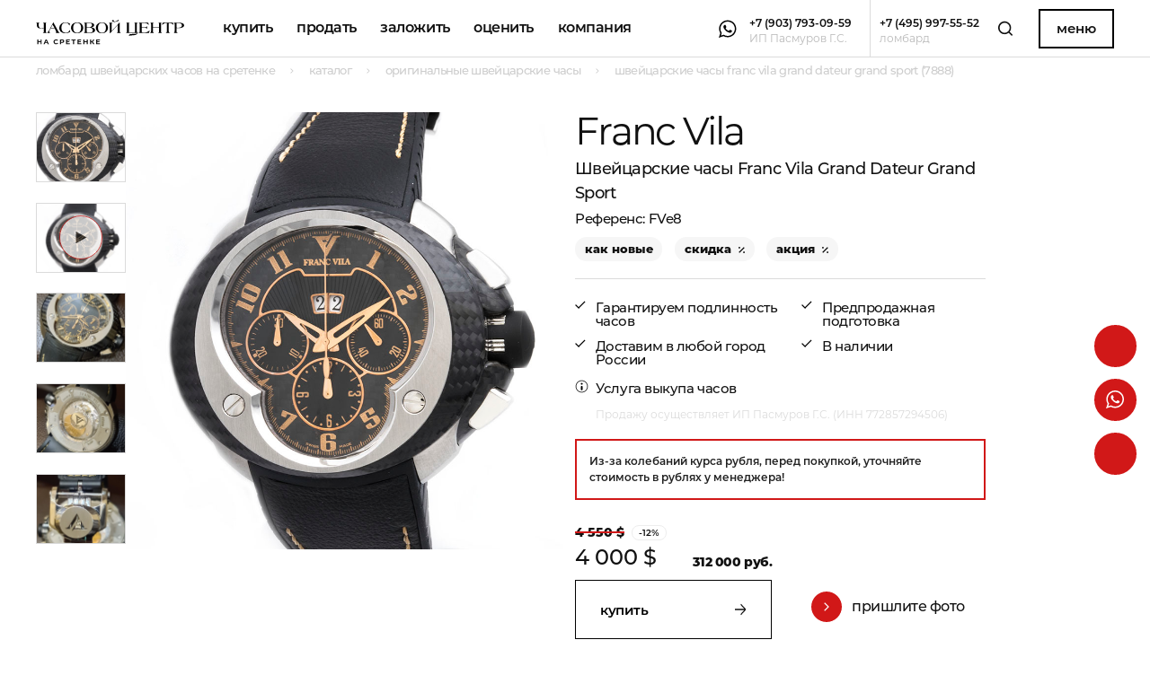

--- FILE ---
content_type: text/html; charset=UTF-8
request_url: https://lombard-chasov.ru/product/franc-vila-grand-dateur-grand-sport-fve8/
body_size: 18210
content:
<html class="-scale-range" lang="ru">

<head>
    <meta name="format-detection" content="telephone=no">
    <meta charset="UTF-8" />
    <meta http-equiv="X-UA-Compatible" content="IE=edge" />
    <meta name="viewport" content="width=device-width, initial-scale=1.0, user-scalable=no" />
    <script>
        function canUseWebP() {
            var e = document.createElement("canvas");
            return !(!e.getContext || !e.getContext("2d")) && 0 == e.toDataURL("image/webp").indexOf("data:image/webp")
        }
        var root = document.getElementsByTagName("html")[0];
        canUseWebP() ? root.classList.add("ws") : root.classList.add("wn");
    </script>
    <link rel="stylesheet" href="https://lombard-chasov.ru/app/css/app.min.css?v=54">
        <script>
        window.currencyRates = {
            "USD": 1,"RUB": 78
        };
    </script>
    <link rel="apple-touch-icon" sizes="180x180" href="/favicon/apple-touch-icon.png">
    <link rel="icon" type="image/png" sizes="32x32" href="/favicon/favicon-32x32.png">
    <link rel="icon" type="image/png" sizes="16x16" href="/favicon/favicon-16x16.png">
    <link rel="manifest" href="/favicon/site.webmanifest">
    <link rel="mask-icon" href="/favicon/safari-pinned-tab.svg" color="#d11818">
    <meta name="msapplication-TileColor" content="#ffffff">
    <meta name="theme-color" content="#ffffff">
    <meta name="google-site-verification" content="dI7WTHgHPqs24B_wBm56HFMcuyOBGzOjbXhDlDJfUZw" />
                        <title>Швейцарские часы Franc Vila Grand Dateur Grand Sport (7888) купить в Москве, узнать цену в каталоге ломбарда на Сретенке</title>
                            <meta name="description" content="Швейцарские часы Franc Vila Grand Dateur Grand Sport (7888) со скидкой в ломбарде на Сретенке. Купить Швейцарские часы Franc Vila Grand Dateur Grand Sport (7888) в Москве, безопасно и с доставкой!" />
                                
    <script src="//code.jivosite.com/widget.js" jv-id="MJtIf0WbwY" async></script>
<!-- Global site tag (gtag.js) - Google Analytics -->
<script async src="https://www.googletagmanager.com/gtag/js?id=G-GSSBG07NR1"</script>
<script>
window.dataLayer = window.dataLayer || [];
function gtag(){dataLayer.push(arguments);}
gtag('js', new Date());

gtag('config', 'G-GSSBG07NR1');
</script>
<meta name="yandex-verification" content="389af59bf588d5d4" />
    <style>
        .intro-banner__link {
            color: #fff;
        }

        .fixed-buttons {
            top: 50vh;
        }

        main.main>section,
        main.main>div[itemscope]>section {
            justify-self: initial !important;
        }

        .contacts-phone__name {
            font-size: 18px;
            font-family: Montserrat;
            font-weight: 600;
            letter-spacing: initial;
            opacity: .4;
        }

        .contacts-phone__title.-big {
            font-size: 1.5rem;
        }

        .request-form__row.-checkbox {
            display: flex;
        }

        .request-form__input-checkbox {
            border: 1px solid #ddd;
            width: 1.5rem;
            height: 1.5rem;
            -webkit-appearance: none;
            appearance: none;
            position: relative;
            flex-shrink: 0;
            margin-right: 1rem;
            cursor: pointer;
            background: #fff;
            outline: none;
            transition: border-color 0.2s, background 0.2s;
        }

        .request-form__input-checkbox:checked {
            background: #D11818;
            border-color: #D11818;
        }

        .request-form__input-checkbox:checked::before {
            content: '';
            position: absolute;
            top: 50%;
            left: 50%;
            width: 1.1rem;
            height: 1.1rem;
            background: #fff;
            transform: translate(-50%, -50%);
            clip-path: polygon(20% 55%, 42% 75%, 80% 30%, 72% 22%, 42% 62%, 28% 48%);
        }

        .request-form__checkbox-text {
            font-size: 12px;
            line-height: 150%;
            margin-top: -3px;
        }

        .footer__policy {
            margin-bottom: 4px;
            font-weight: 500;
            text-transform: none;
            text-decoration: none;
            font-size: 12px !important;
            opacity: .5;
        }

        @media(max-width: 480px) {
            .product__info-suff {
                display: none;
            }
        }

        @media(max-width: 400px) {
            .product__brand {
                min-height: 40px;
                vertical-align: bottom;
                display: flex;
                justify-content: center;
                align-items: flex-end;
            }
        }

        .category-intro__filter-option.-js-filter-option {
            line-height: 150%;
            padding-left: 2.22222222222rem;
            padding-top: .477777777778rem;
            padding-bottom: .422222222222rem;
        }

        @media (max-width: 1600px) {
            html.-scale-range .filters__filter-option {
                padding-top: .577777777778rem;
                padding-bottom: .522222222222rem;
                line-height: 150%;
            }

            html.-scale-range .category-intro__filter-option {
                line-height: 150%;
                padding-left: 2.22222222222rem;
                padding-top: .477777777778rem;
                padding-bottom: .422222222222rem;
            }
        }

        @media (max-width:450px) {
            section.full-banner {
                max-height: 630px;
            }
        }
    </style>
                    <style>
        .fixed-buttons__button:not(:last-child) {
            margin-bottom: 0.777777777778rem;
        }

        .cart__warning {
            margin-top: 18px;
            line-height: 150%;
            border: 2px solid #d11818;
            color: #222;
            padding: 14px;
            font-weight: 600;
        }
    </style>
</head>

<body>
    <div class="fixed-buttons">
        <a class="fixed-buttons__button -envelope -js-modal-open" href="#" data-modal-alias="order">
            <svg class="fixed-buttons__icon">
                <use href="/app/img/sprite.svg?v=47#envelope_white"></use>
            </svg>
        </a>
                    <a class="fixed-buttons__button -whatsapp" href="whatsapp://send?phone=+79037930959" target="_blank">
                <svg class="fixed-buttons__icon">
                    <use href="/app/img/sprite.svg#whatsapp_white"></use>
                </svg>
            </a>
                <a class="fixed-buttons__button -telegram" href="https://t.me/lombardchasovru" target="_blank">
            <svg class="fixed-buttons__icon">
                <use href="/app/img/sprite.svg?v=47#telegram_white"></use>
            </svg>
        </a>
    </div>
    <div class="fixed-box">
        <div class="header">
            <div class="header__left">
                <div class="header__nav"><a class="header__nav-logo" href="https://lombard-chasov.ru/">
                        <svg class="header__nav-logo-image" width="215" height="37">
                            <use xlink:href="/app/img/sprite.svg#header_logo"></use>
                        </svg></a>
                    <div class="header__nav-links" data-cur="https://lombard-chasov.ru/product/franc-vila-grand-dateur-grand-sport-fve8">
                        <a class="header__nav-link" href="https://lombard-chasov.ru/catalog/">Купить</a>
                        <div class="header__nav-link -dropdown -js-dropdown">
                            <div class="header__nav-link-title -js-dropdown-label">Продать</div>
                            <div class="header__dropdown-wrapper">
                                <div class="header__dropdown -js-dropdown-content"><a class="header__dropdown-link" href="https://lombard-chasov.ru/uslugi/prodat-chasy/">Продать часы</a>
                                    <a class="header__dropdown-link" href="https://lombard-chasov.ru/uslugi/prodat-yuvelirnye-ukrasheniya/">Продать<br>ювелирные изделия</a>
                                </div>
                            </div>
                        </div>
                        <div class="header__nav-link -dropdown -js-dropdown">
                            <div class="header__nav-link-title -js-dropdown-label">Заложить
                            </div>
                            <div class="header__dropdown-wrapper">
                                <div class="header__dropdown -js-dropdown-content">
                                    <a class="header__dropdown-link" href="https://lombard-chasov.ru/uslugi/zalog-chasov/">Заложить часы</a>
                                    <a class="header__dropdown-link" href="https://lombard-chasov.ru/uslugi/zalog-brilliantov/">Заложить<br>ювелирные изделия</a>
                                </div>
                            </div>
                        </div>

                        <div class="header__nav-link -dropdown -js-dropdown">
                            <div class="header__nav-link-title -js-dropdown-label">Оценить
                            </div>
                            <div class="header__dropdown-wrapper">
                                <div class="header__dropdown -js-dropdown-content">
                                    <a class="header__dropdown-link" href="https://lombard-chasov.ru/uslugi/ocenka-chasov/">Оценить часы</a>
                                    <a class="header__dropdown-link" href="https://lombard-chasov.ru/uslugi/ocenka-brilliantovv/">Оценить бриллианты</a>
                                    <a class="header__dropdown-link" href="https://lombard-chasov.ru/uslugi/ocenka-yuvelirnyh-izdeliy/">Оценить изделия</a>
                                </div>
                            </div>
                        </div>
                                                <a class="header__nav-link" href="https://lombard-chasov.ru/about/">Компания</a>
                    </div>
                </div>
            </div>
            <div class="header__right">
                <div class="header__messengers">
                                            <a data-yg-click="click_whatsapp" class="header__mess" href="whatsapp://send?phone=+79037930959">
                            <svg class="header__mess-icon">
                                <use href="/app/img/sprite.svg#whatsapp"></use>
                            </svg>
                            <svg class="header__mess-icon -whatsapp -active">
                                <use href="/app/img/sprite.svg#whatsapp_hover"></use>
                            </svg>
                        </a>
                                                                            </div>
                <a data-yg-click="click_79037930959" class="header__phone-soc" href="tel:+79037930959">
                    <div class="header__phone-soc-num">+7 (903) 793-09-59</div>
                    <div class="header__phone-soc-label">ИП Пасмуров Г.С.</div>
                </a>
                <div class="header__delimiter"></div>
                <a data-yg-click="click_74959975552" class="header__phone" href="tel:+74959975552">
                    <div class="header__phone-num">+7 (495) 997-55-52</div>
                    <div class="header__phone-label">ломбард</div>
                </a>
                <a class="header__search" href="https://lombard-chasov.ru/search/">
                    <svg class="header__search-image">
                        <use href="/app/img/sprite.svg#search"></use>
                    </svg>
                </a>
                <a class="header__menu-button -js-modal-open" href="#" data-modal-alias="menu">Меню</a>
                <a class="header__menu-button-mobile -js-modal-open" href="#" data-modal-alias="menu">Меню
                    <svg class="header__menu-button-mobile-icon">
                        <use href="/app/img/sprite.svg#icon_mobile_menu"></use>
                    </svg>
                </a>
            </div>
        </div>
        <div class="tbg -js-tbg"></div>
    </div>
    <div class="wrapper">
        <main class="main">
            <div class="header-mobile-contacts">
                <div class="header-mobile-contacts__wrapper">
                    <div class="header-mobile-contacts__left">
                        <div class="header-mobile-contacts__cell -flex">
                            <div class="header-mobile-contacts__messengers">
                                                                    <a class="header-mobile-contacts__mess" href="whatsapp://send?phone=+79037930959">
                                        <svg class="header-mobile-contacts__mess-icon">
                                            <use href="/app/img/sprite.svg#whatsapp_hover"></use>
                                        </svg>
                                        <svg class="header-mobile-contacts__mess-icon -whatsapp -active">
                                            <use href="/app/img/sprite.svg#whatsapp"></use>
                                        </svg>
                                    </a>
                                                            </div>
                            <a class="header-mobile-contacts__phone-soc" href="tel:+79037930959" target="_blank">
                                <div class="header-mobile-contacts__phone-soc-num">+7 (903) 793-09-59</div>
                                <div class="header-mobile-contacts__phone-soc-label">ИП Пасмуров Г.С.</div>
                            </a>
                        </div>
                        <div class="header-mobile-contacts__delimiter"></div>
                        <div class="header-mobile-contacts__cell -flex">
                            <a class="header-mobile-contacts__phone" href="tel:+74959975552" target="_blank">
                                <div class="header-mobile-contacts__phone-num">+7 (495) 997-55-52</div>
                                <div class="header-mobile-contacts__phone-label">ломбард</div>
                            </a>
                        </div>
                    </div>
                    <div class="header-mobile-contacts__right">
                        <div class="header-mobile-contacts__cell">
                            <a class="header-mobile-contacts__button -js-modal-open" href="#" data-modal-alias="order">Заявка</a>
                        </div>
                    </div>
                </div>
            </div>
                <ul class="breadcrumbs" itemscope itemtype="http://schema.org/BreadcrumbList">
                                <li class="breadcrumbs__breadcrumb" itemprop="itemListElement" itemscope itemtype="http://schema.org/ListItem" >
                                <a itemprop="item"  class="breadcrumbs__link" href="https://lombard-chasov.ru/">
                    <span itemprop="name">Ломбард швейцарских часов на Сретенке</span>
                </a>
                                <meta itemprop="position" content="1" />
            </li>
                                        <li class="breadcrumbs__breadcrumb" itemprop="itemListElement" itemscope itemtype="http://schema.org/ListItem" >
                                <a itemprop="item"  class="breadcrumbs__link" href="https://lombard-chasov.ru/catalog/">
                    <span itemprop="name">Каталог</span>
                </a>
                                <meta itemprop="position" content="2" />
            </li>
                                        <li class="breadcrumbs__breadcrumb" itemprop="itemListElement" itemscope itemtype="http://schema.org/ListItem" >
                                <a itemprop="item"  class="breadcrumbs__link" href="https://lombard-chasov.ru/catalog/watches/">
                    <span itemprop="name">Оригинальные швейцарские часы</span>
                </a>
                                <meta itemprop="position" content="3" />
            </li>
                             
        <li class="breadcrumbs__breadcrumb" itemprop="itemListElement" itemscope itemtype="http://schema.org/ListItem" >
            <a itemprop="item" class="breadcrumbs__link">
                <span itemprop="name">Швейцарские часы Franc Vila Grand Dateur Grand Sport (7888)</span>
            </a>
            <meta itemprop="position" content="4" />
        </li>
            </ul>    <section class="cart" data-id="7888" itemscope itemtype="http://schema.org/Product">
        <div style="display: none;">
            <div itemprop="offers" itemscope itemtype="http://schema.org/Offer">
                <span itemprop="price">312000</span>
                <span itemprop="priceCurrency">RUB</span>
                                    <link itemprop="availability" href="http://schema.org/InStock" />
                                <span itemprop="url">https://lombard-chasov.ru/product/franc-vila-grand-dateur-grand-sport-fve8</span>
            </div>
            <span itemprop="description">
                                                            Бренд: Franc Vila;
                                            Кому: Мужские;
                                            Состояние: Как новые;
                                            Механизм: Механика с автоподзаводом;
                                            Ремешок: Комбинированный;
                                            Материал: Сталь;
                                            Стекло: Сапфировое;
                                                                                Застежка: Раскладывающаяся;
                                            Материал застежки: Сталь;
                                            Водонепроницаемость (м): 50;
                                            Размер корпуса: 52.0 х 45.0 мм;
                                            Функции:  Часы, минуты, секунды, дата, хронограф;
                                            Коробка: Нет;
                                            Документы: Нет;
                                                </span>
        </div>
        <div class="cart__wrapper">
            <div class="cart__left">
                <div class="cart__preview -js-cart-gallery -js-sticky" data-sticky-until="#bottom" data-sticky-max-width="1025" data-sticky-offset="20">
                                        <div class="cart__thumbs">
                                                    <a class="cart__thumb -active" href="https://lombard-chasov.ru/images/products/BhMkJuwZx0g6cgczFv3VLEzzC0tjEKD4LgJGx2nu.jpg" data-full-image="https://lombard-chasov.ru/images/products/BhMkJuwZx0g6cgczFv3VLEzzC0tjEKD4LgJGx2nu.jpg">
                                <picture class="cart__thumb-image">
                                    <source srcset="https://lombard-chasov.ru/images/webp-thumbs-cover-400x400-products/BhMkJuwZx0g6cgczFv3VLEzzC0tjEKD4LgJGx2nu.jpg.webp" type="image/webp" />
                                    <img src="https://lombard-chasov.ru/images/thumbs-cover-400x400-products/BhMkJuwZx0g6cgczFv3VLEzzC0tjEKD4LgJGx2nu.jpg" alt="Швейцарские часы Franc Vila Grand Dateur Grand Sport" title="Швейцарские часы Franc Vila Grand Dateur Grand Sport" />
                                </picture>
                            </a>
                                                            <a class="cart__thumb -video -js-video" href="https://lombard-chasov.ru/video/3RPpqXi6oprsqQw5jUigHkXjb1ZWbh5U4MB2qRFK.mp4" data-for="#product-video">
                                    <span class="cart__thumb-video-circle">
                                        <svg class="cart__thumb-video-icon">
                                            <use href="/app/img/sprite.svg#video_play_icon"></use>
                                        </svg>
                                        <svg class="cart__thumb-video-icon -hover">
                                            <use href="/app/img/sprite.svg#video_play_icon_white"></use>
                                        </svg>
                                    </span>
                                    <picture class="cart__thumb-image">
                                        <source srcset="https://lombard-chasov.ru/images/webp-thumbs-cover-400x400-products/BhMkJuwZx0g6cgczFv3VLEzzC0tjEKD4LgJGx2nu.jpg.webp" type="image/webp" />
                                        <img src="https://lombard-chasov.ru/images/thumbs-cover-400x400-products/BhMkJuwZx0g6cgczFv3VLEzzC0tjEKD4LgJGx2nu.jpg" alt="Швейцарские часы Franc Vila Grand Dateur Grand Sport" title="Швейцарские часы Franc Vila Grand Dateur Grand Sport" />
                                    </picture>
                                </a>
                                                                                <a class="cart__thumb" href="https://lombard-chasov.ru/images/products/wCOaGY0NcrNs859DJIjd026AeusPUnPK2OAssthQ.jpg" data-full-image="https://lombard-chasov.ru/images/products/wCOaGY0NcrNs859DJIjd026AeusPUnPK2OAssthQ.jpg">
                                <picture class="cart__thumb-image">
                                    <source srcset="https://lombard-chasov.ru/images/webp-thumbs-cover-400x400-products/wCOaGY0NcrNs859DJIjd026AeusPUnPK2OAssthQ.jpg.webp" type="image/webp" />
                                    <img src="https://lombard-chasov.ru/images/thumbs-cover-400x400-products/wCOaGY0NcrNs859DJIjd026AeusPUnPK2OAssthQ.jpg" alt="Швейцарские часы Franc Vila Grand Dateur Grand Sport" title="Швейцарские часы Franc Vila Grand Dateur Grand Sport" />
                                </picture>
                            </a>
                                                                                <a class="cart__thumb" href="https://lombard-chasov.ru/images/products/vBYewRdnVPJWDuOvu5E1sxrtDyFCn4pW4f9W8u20.jpg" data-full-image="https://lombard-chasov.ru/images/products/vBYewRdnVPJWDuOvu5E1sxrtDyFCn4pW4f9W8u20.jpg">
                                <picture class="cart__thumb-image">
                                    <source srcset="https://lombard-chasov.ru/images/webp-thumbs-cover-400x400-products/vBYewRdnVPJWDuOvu5E1sxrtDyFCn4pW4f9W8u20.jpg.webp" type="image/webp" />
                                    <img src="https://lombard-chasov.ru/images/thumbs-cover-400x400-products/vBYewRdnVPJWDuOvu5E1sxrtDyFCn4pW4f9W8u20.jpg" alt="Швейцарские часы Franc Vila Grand Dateur Grand Sport" title="Швейцарские часы Franc Vila Grand Dateur Grand Sport" />
                                </picture>
                            </a>
                                                                                <a class="cart__thumb" href="https://lombard-chasov.ru/images/products/2Ro1lB4h4lT2w0j31AlxL5MGWQAP5XfPDzu0P4eQ.jpg" data-full-image="https://lombard-chasov.ru/images/products/2Ro1lB4h4lT2w0j31AlxL5MGWQAP5XfPDzu0P4eQ.jpg">
                                <picture class="cart__thumb-image">
                                    <source srcset="https://lombard-chasov.ru/images/webp-thumbs-cover-400x400-products/2Ro1lB4h4lT2w0j31AlxL5MGWQAP5XfPDzu0P4eQ.jpg.webp" type="image/webp" />
                                    <img src="https://lombard-chasov.ru/images/thumbs-cover-400x400-products/2Ro1lB4h4lT2w0j31AlxL5MGWQAP5XfPDzu0P4eQ.jpg" alt="Швейцарские часы Franc Vila Grand Dateur Grand Sport" title="Швейцарские часы Franc Vila Grand Dateur Grand Sport" />
                                </picture>
                            </a>
                                                                        </div>
                    <div class="cart__big">
                                                    <picture class="cart__image">
                                <!-- <source srcset="/app/img/cart_sample.webp" type="image/webp"/> -->
                                <img itemprop="image" src="https://lombard-chasov.ru/images/products/BhMkJuwZx0g6cgczFv3VLEzzC0tjEKD4LgJGx2nu.jpg" alt="Швейцарские часы Franc Vila Grand Dateur Grand Sport" title="Швейцарские часы Franc Vila Grand Dateur Grand Sport" />
                            </picture>
                        
                                                    <a class="cart__video -js-video" href="https://lombard-chasov.ru/video/3RPpqXi6oprsqQw5jUigHkXjb1ZWbh5U4MB2qRFK.mp4" data-for="#product-video">
                                <span class="cart__video-circle">
                                    <svg class="cart__video-icon">
                                        <use href="/app/img/sprite.svg#video_play_icon"></use>
                                    </svg>
                                    <svg class="cart__video-icon -hover">
                                        <use href="/app/img/sprite.svg#video_play_icon_white"></use>
                                    </svg></span><span class="cart__video-label">видео</span>
                            </a>
                            <div class="cart__video-player mfp-hide" id="product-video">
                                <div class="cart__video-player-content">
                                    <button class="mfp-close">×</button>
                                    <video controls="controls">
                                        <source src="https://lombard-chasov.ru/video/3RPpqXi6oprsqQw5jUigHkXjb1ZWbh5U4MB2qRFK.mp4" type="video/mp4" />Формат не поддерживается
                                    </video>
                                </div>
                            </div>
                        
                    </div>
                </div>
            </div>
            <div class="cart__right" id="right">

                <div class="cart__content">
                    <div class="cart__heading">
                                                    <a class="cart__brand-link" href="https://lombard-chasov.ru/catalog/watches/franc-vila/">
                                <div class="cart__brand" itemprop="brand">Franc Vila</div>
                            </a>
                                                <h1 class="cart__title" itemprop="name">Швейцарские часы Franc Vila Grand Dateur Grand Sport <sup class="cart__title-id">7888</sup></h1>
                                                    <div class="cart__reference" itemprop="sku">FVe8</div>
                                            </div>
                    <div class="cart__tags">
                                                                            <div class="cart__tag">как новые</div>
                                                                                                                            <div class="cart__tag -sale">скидка</div>
                                                                            <div class="cart__tag -sale">акция</div>
                                                                        <!-- <div class="cart__tag">абсолютно новые</div> -->
                    </div>
                    <div class="cart__features">
                        <ul class="cart__features-col">
                                                            <li class="cart__feature">Гарантируем подлинность часов</li>
                                                        <li class="cart__feature">Доставим в любой город России</li>
                            <!-- <li class="cart__feature" style="display: none;"><a class="cart__feature-link" href="#">Объявление на Avito: 20253345</a></li> -->
                        </ul>
                        <ul class="cart__features-col">
                            <li class="cart__feature">Предпродажная подготовка</li>
                                                            <li class="cart__feature">В наличии</li>
                                                    </ul>

                    </div>
                                            <div class="cart__service-link">
                            <div class="cart__service-link__wrapper">
                                <div class="cart__service-link__picture">
                                    <svg class="cart__service-link__icon">
                                        <use href="/app/img/sprite.svg#icon_info"></use>
                                    </svg>
                                </div>
                                <div class="cart__service-link__content">Услуга <a href="/uslugi/prodat-chasy/">выкупа часов</a></div>
                            </div>
                        </div>
                                        <div class="cart__lawinfo">Продажу осуществляет ИП Пасмуров Г.С. (ИНН 772857294506)</div>
                    <div class="cart__warning">Из-за колебаний курса рубля, перед покупкой, уточняйте стоимость в рублях у менеджера!</div>

                    <div class="cart__actions">
                                                    <div class="cart__actions-left">
                                <div class="cart__prices">
                                                                                                                    <div class="cart__price -usd">
                                            <div class="cart__price-text">4 000 $</div>
                                                                                                                                            <div class="cart__price-discount">
                                                    <div class="cart__price-discount-value">4 550 $</div>
                                                    <div class="cart__price-discount-percent">-12%</div>
                                                </div>
                                                                                    </div>
                                                                                    <div class="cart__price -rub">312 000 руб.</div>
                                                                                                            </div>
                                                                    <a class="cart__buy -js-modal-open" href="#buy" data-modal-alias="order" data-modal-args="{&quot;section&quot;: &quot;product&quot;}"><span class="cart__buy_text">Купить</span>
                                        <svg class="cart__buy_arrow">
                                            <use href="/app/img/sprite.svg#button_arrow"></use>
                                        </svg>
                                        <svg class="cart__buy_arrow -active">
                                            <use href="/app/img/sprite.svg#button_arrow_active"></use>
                                        </svg>
                                    </a>
                                                            </div>
                            <div class="cart__actions-right">
                                                                    <a class="cart__request-photos -js-modal-open" href="#rphotos" data-modal-alias="order" data-modal-args="{&quot;section&quot;: &quot;product&quot;, &quot;subsection&quot;: &quot;photos&quot;}">
                                        <div class="cart__request-photos_icon">
                                            <div class="cart__request-photos_circle"></div>
                                            <div class="cart__request-photos_arrow">
                                                <svg class="cart__request-photos_svg">
                                                    <use href="/app/img/sprite.svg#arrow_s_r_w"></use>
                                                </svg>
                                                <svg class="cart__request-photos_svg">
                                                    <use href="/app/img/sprite.svg#arrow_s_r_w"></use>
                                                </svg>
                                            </div>
                                        </div>Пришлите фото
                                    </a>
                                                            </div>
                        
                    </div>
                </div>
                <div class="cart__back-wrapper -js-sticky" data-sticky-until="#bottom" data-sticky-max-width="1025" data-sticky-offset="20">
                                    </div>



            </div>
        </div>
        <div class="cart__wrapper-bottom" id="bottom">

            <div class="cart__attrs">
                <div class="cart__attrs-title">Характеристики</div>
                <div class="cart__attrs-cols">
                                            <div class="cart__attrs-col">
                                                                                            <div class="cart__attr">
                                    <div class="cart__attr-label">Бренд</div>
                                    <div class="cart__attr-value">
                                                                                    <a href="https://lombard-chasov.ru/catalog/watches/franc-vila/">
                                                Franc Vila                                            </a>
                                                                            </div>
                                </div>
                                                                                            <div class="cart__attr">
                                    <div class="cart__attr-label">Кому</div>
                                    <div class="cart__attr-value">
                                                                                    <a href="https://lombard-chasov.ru/catalog/watches/muzhskie/">
                                                Мужские                                            </a>
                                                                            </div>
                                </div>
                                                                                            <div class="cart__attr">
                                    <div class="cart__attr-label">Состояние</div>
                                    <div class="cart__attr-value">
                                        Как новые                                    </div>
                                </div>
                                                                                            <div class="cart__attr">
                                    <div class="cart__attr-label">Механизм</div>
                                    <div class="cart__attr-value">
                                        Механика с автоподзаводом                                    </div>
                                </div>
                                                                                            <div class="cart__attr">
                                    <div class="cart__attr-label">Ремешок</div>
                                    <div class="cart__attr-value">
                                        Комбинированный                                    </div>
                                </div>
                                                                                            <div class="cart__attr">
                                    <div class="cart__attr-label">Материал</div>
                                    <div class="cart__attr-value">
                                        Сталь                                    </div>
                                </div>
                                                                                            <div class="cart__attr">
                                    <div class="cart__attr-label">Стекло</div>
                                    <div class="cart__attr-value">
                                        Сапфировое                                    </div>
                                </div>
                                                    </div>
                                            <div class="cart__attrs-col">
                                                                                            <div class="cart__attr">
                                    <div class="cart__attr-label">Застежка</div>
                                    <div class="cart__attr-value">
                                        Раскладывающаяся                                    </div>
                                </div>
                                                                                            <div class="cart__attr">
                                    <div class="cart__attr-label">Материал застежки</div>
                                    <div class="cart__attr-value">
                                        Сталь                                    </div>
                                </div>
                                                                                            <div class="cart__attr">
                                    <div class="cart__attr-label">Водонепроницаемость (м)</div>
                                    <div class="cart__attr-value">
                                        50                                    </div>
                                </div>
                                                                                            <div class="cart__attr">
                                    <div class="cart__attr-label">Размер корпуса</div>
                                    <div class="cart__attr-value">
                                        52.0 х 45.0 мм                                    </div>
                                </div>
                                                                                            <div class="cart__attr">
                                    <div class="cart__attr-label">Функции</div>
                                    <div class="cart__attr-value">
                                         Часы, минуты, секунды, дата, хронограф                                    </div>
                                </div>
                                                                                            <div class="cart__attr">
                                    <div class="cart__attr-label">Коробка</div>
                                    <div class="cart__attr-value">
                                        Нет                                    </div>
                                </div>
                                                                                            <div class="cart__attr">
                                    <div class="cart__attr-label">Документы</div>
                                    <div class="cart__attr-value">
                                        Нет                                    </div>
                                </div>
                                                    </div>
                                    </div>
            </div>
            <div class="cart__description -js-more">
                                    <div style="display: none;">
                                <div class="cart__description-title">Описание</div>
                <div class="cart__description-text -js-more-wrapper">
                    <p></p>
                </div><a class="cart__description-more -js-more-button" href="#more">Читать далее</a>
                            </div>
                    </div>

        </div>
    </section>
    <section class="related-products -js-slider" data-slider-size="4" data-adaptive="1024 4, 960 3, 740 2, 330 1">
        <div class="related-products__header">
            <div class="related-products__title">похожие товары</div>
            <div class="slider-buttons"><a class="slider-buttons__prev -js-slider-prev">
                    <div class="slider-buttons__prev_arrow -prev">
                        <svg class="slider-buttons__prev_svg -main -left">
                            <use href="/app/img/sprite.svg#arrow_s_l_b"></use>
                        </svg>
                        <svg class="slider-buttons__prev_svg -hover -left">
                            <use href="/app/img/sprite.svg#arrow_s_l_w"></use>
                        </svg>
                        <svg class="slider-buttons__prev_svg -main -right">
                            <use href="/app/img/sprite.svg#arrow_s_l_b"></use>
                        </svg>
                        <svg class="slider-buttons__prev_svg -hover -right">
                            <use href="/app/img/sprite.svg#arrow_s_l_w"></use>
                        </svg>
                    </div>
                </a><a class="slider-buttons__next -js-slider-next">
                    <div class="slider-buttons__next_arrow -next">
                        <svg class="slider-buttons__next_svg -main -left">
                            <use href="/app/img/sprite.svg#arrow_s_r_b"></use>
                        </svg>
                        <svg class="slider-buttons__next_svg -hover -left">
                            <use href="/app/img/sprite.svg#arrow_s_r_w"></use>
                        </svg>
                        <svg class="slider-buttons__next_svg -main -right">
                            <use href="/app/img/sprite.svg#arrow_s_r_b"></use>
                        </svg>
                        <svg class="slider-buttons__next_svg -hover -right">
                            <use href="/app/img/sprite.svg#arrow_s_r_w"></use>
                        </svg>
                    </div>
                </a>
            </div>
        </div>
        <div class="related-products__track -js-slider-track">
            <script>document.currentScript.insertAdjacentHTML("beforebegin", "<div class=\"product -js-appear\">\n            <div class=\"product__top\">\n                <a href=\"https://lombard-chasov.ru/product/cvstos-challenge-twin-time-1-2/\">\n                    <picture class=\"product__image\">\n                                                    <source srcset=\"https://lombard-chasov.ru/images/webp-thumbs-vertical-423x377-products/ZNNTowRJ6CNJgoTu9PSzsfcohGA26fu2fLnrdeuu.jpg.webp\" type=\"image/webp\">\n                            <img src=\"https://lombard-chasov.ru/images/thumbs-vertical-423x377-products/ZNNTowRJ6CNJgoTu9PSzsfcohGA26fu2fLnrdeuu.jpg\" alt=\"\" title=\"\">\n                                            </picture>\n                </a>\n            </div>\n            <div class=\"product__bottom\">\n              <div class=\"product__brand\">Cvstos</div>\n                <a class=\"product__title-link\" href=\"https://lombard-chasov.ru/product/cvstos-challenge-twin-time-1-2/\">\n                  <span class=\"product__title\">Швейцарские часы Cvstos Challenge Twin-Time</span>\n                </a>\n                            <div class=\"product__controls\">\n                                <div class=\"product__price -js-currency-value\" data-value=\"3999\">3 999 $</div>\n                                              </div>\n                          </div>\n            <div class=\"product__tags\">\n                                                                                                    </div>\n                                    <div class=\"product__sale -default\">\n              <img src=\"/app/img/discount.png\">\n            </div>\n                                    <div class=\"product__info-suff\">\n              <div class=\"product__info-button\">\n                <svg class=\"product__info-button-icon\">\n                  <use href=\"/app/img/sprite.svg#product_info\"></use>\n                </svg>\n              </div>\n              <div class=\"product__info\">\n                <div class=\"product__info-row\"> \n                                                      <div class=\"product__info-price-rub\">Цена 311 922 руб.</div>\n                                                    </div>\n                <div class=\"product__info-row\">\n                  <div class=\"product__info-instock -yes\">В наличии</div>\n                </div>\n                <div class=\"product__info-row\"><a class=\"product__buy\" href=\"https://lombard-chasov.ru/product/cvstos-challenge-twin-time-1-2/\">Купить</a></div>\n              </div>\n            </div>\n          </div>\n          <div class=\"product -js-appear\">\n            <div class=\"product__top\">\n                <a href=\"https://lombard-chasov.ru/product/jaeger-lecoultre-master-compressor-lady-chronograph-148831/\">\n                    <picture class=\"product__image\">\n                                                    <source srcset=\"https://lombard-chasov.ru/images/webp-thumbs-vertical-423x377-products/3wMQdeuTRY4ukVA9qB31ZbK6zengyu9ot2sI7IjJ.jpg.webp\" type=\"image/webp\">\n                            <img src=\"https://lombard-chasov.ru/images/thumbs-vertical-423x377-products/3wMQdeuTRY4ukVA9qB31ZbK6zengyu9ot2sI7IjJ.jpg\" alt=\"\" title=\"\">\n                                            </picture>\n                </a>\n            </div>\n            <div class=\"product__bottom\">\n              <div class=\"product__brand\">Jaeger-LeCoultre</div>\n                <a class=\"product__title-link\" href=\"https://lombard-chasov.ru/product/jaeger-lecoultre-master-compressor-lady-chronograph-148831/\">\n                  <span class=\"product__title\">Швейцарские часы Jaeger-LeCoultre Master Compressor Lady Chronograph</span>\n                </a>\n                            <div class=\"product__controls\">\n                                <div class=\"product__price -js-currency-value\" data-value=\"3999\">3 999 $</div>\n                                              </div>\n                          </div>\n            <div class=\"product__tags\">\n                                                                                                    </div>\n                                    <div class=\"product__sale -default\">\n              <img src=\"/app/img/discount.png\">\n            </div>\n                                    <div class=\"product__info-suff\">\n              <div class=\"product__info-button\">\n                <svg class=\"product__info-button-icon\">\n                  <use href=\"/app/img/sprite.svg#product_info\"></use>\n                </svg>\n              </div>\n              <div class=\"product__info\">\n                <div class=\"product__info-row\"> \n                                                      <div class=\"product__info-price-rub\">Цена 311 922 руб.</div>\n                                                    </div>\n                <div class=\"product__info-row\">\n                  <div class=\"product__info-instock -yes\">В наличии</div>\n                </div>\n                <div class=\"product__info-row\"><a class=\"product__buy\" href=\"https://lombard-chasov.ru/product/jaeger-lecoultre-master-compressor-lady-chronograph-148831/\">Купить</a></div>\n              </div>\n            </div>\n          </div>\n          <div class=\"product -js-appear\">\n            <div class=\"product__top\">\n                <a href=\"https://lombard-chasov.ru/product/franck-muller-cintre-curvex-chronometro-7502-s6/\">\n                    <picture class=\"product__image\">\n                                                    <source srcset=\"https://lombard-chasov.ru/images/webp-thumbs-vertical-423x377-products/LoLvv7tFSrTw17mIshFt2cV3FAyLpE49u5k4UooK.jpg.webp\" type=\"image/webp\">\n                            <img src=\"https://lombard-chasov.ru/images/thumbs-vertical-423x377-products/LoLvv7tFSrTw17mIshFt2cV3FAyLpE49u5k4UooK.jpg\" alt=\"\" title=\"\">\n                                            </picture>\n                </a>\n            </div>\n            <div class=\"product__bottom\">\n              <div class=\"product__brand\">Franck Muller</div>\n                <a class=\"product__title-link\" href=\"https://lombard-chasov.ru/product/franck-muller-cintre-curvex-chronometro-7502-s6/\">\n                  <span class=\"product__title\">Швейцарские часы Franck Muller Cintre Curvex Chronometro</span>\n                </a>\n                            <div class=\"product__controls\">\n                                <div class=\"product__price -js-currency-value\" data-value=\"3999\">3 999 $</div>\n                                              </div>\n                          </div>\n            <div class=\"product__tags\">\n                                                                                                    </div>\n                                    <div class=\"product__sale -default\">\n              <img src=\"/app/img/discount.png\">\n            </div>\n                                    <div class=\"product__info-suff\">\n              <div class=\"product__info-button\">\n                <svg class=\"product__info-button-icon\">\n                  <use href=\"/app/img/sprite.svg#product_info\"></use>\n                </svg>\n              </div>\n              <div class=\"product__info\">\n                <div class=\"product__info-row\"> \n                                                      <div class=\"product__info-price-rub\">Цена 311 922 руб.</div>\n                                                    </div>\n                <div class=\"product__info-row\">\n                  <div class=\"product__info-instock -yes\">В наличии</div>\n                </div>\n                <div class=\"product__info-row\"><a class=\"product__buy\" href=\"https://lombard-chasov.ru/product/franck-muller-cintre-curvex-chronometro-7502-s6/\">Купить</a></div>\n              </div>\n            </div>\n          </div>\n          <div class=\"product -js-appear\">\n            <div class=\"product__top\">\n                <a href=\"https://lombard-chasov.ru/product/cartier-ballon-bleue-wsbb0017/\">\n                    <picture class=\"product__image\">\n                                                    <source srcset=\"https://lombard-chasov.ru/images/webp-thumbs-vertical-423x377-products/PMPou410dIE6T51tgZfUjqjWVFxSBZAyaKnfVgBb.jpg.webp\" type=\"image/webp\">\n                            <img src=\"https://lombard-chasov.ru/images/thumbs-vertical-423x377-products/PMPou410dIE6T51tgZfUjqjWVFxSBZAyaKnfVgBb.jpg\" alt=\"\" title=\"\">\n                                            </picture>\n                </a>\n            </div>\n            <div class=\"product__bottom\">\n              <div class=\"product__brand\">Cartier</div>\n                <a class=\"product__title-link\" href=\"https://lombard-chasov.ru/product/cartier-ballon-bleue-wsbb0017/\">\n                  <span class=\"product__title\">Швейцарские часы Cartier Ballon Bleue</span>\n                </a>\n                            <div class=\"product__controls\">\n                                <div class=\"product__price -js-currency-value\" data-value=\"3999\">3 999 $</div>\n                                              </div>\n                          </div>\n            <div class=\"product__tags\">\n                                                                                                    </div>\n                                    <div class=\"product__sale -default\">\n              <img src=\"/app/img/discount.png\">\n            </div>\n                                    <div class=\"product__info-suff\">\n              <div class=\"product__info-button\">\n                <svg class=\"product__info-button-icon\">\n                  <use href=\"/app/img/sprite.svg#product_info\"></use>\n                </svg>\n              </div>\n              <div class=\"product__info\">\n                <div class=\"product__info-row\"> \n                                                      <div class=\"product__info-price-rub\">Цена 311 922 руб.</div>\n                                                    </div>\n                <div class=\"product__info-row\">\n                  <div class=\"product__info-instock -yes\">В наличии</div>\n                </div>\n                <div class=\"product__info-row\"><a class=\"product__buy\" href=\"https://lombard-chasov.ru/product/cartier-ballon-bleue-wsbb0017/\">Купить</a></div>\n              </div>\n            </div>\n          </div>\n          <div class=\"product -js-appear\">\n            <div class=\"product__top\">\n                <a href=\"https://lombard-chasov.ru/product/ulysse-nardin-executive-dual-time-243-10-7-39165/\">\n                    <picture class=\"product__image\">\n                                                    <source srcset=\"https://lombard-chasov.ru/images/webp-thumbs-vertical-423x377-products/mOeImZtsuu5dh8tkcjFI6HgWQqbFQ8iAdTQNjs3A.jpg.webp\" type=\"image/webp\">\n                            <img src=\"https://lombard-chasov.ru/images/thumbs-vertical-423x377-products/mOeImZtsuu5dh8tkcjFI6HgWQqbFQ8iAdTQNjs3A.jpg\" alt=\"\" title=\"\">\n                                            </picture>\n                </a>\n            </div>\n            <div class=\"product__bottom\">\n              <div class=\"product__brand\">Ulysse Nardin</div>\n                <a class=\"product__title-link\" href=\"https://lombard-chasov.ru/product/ulysse-nardin-executive-dual-time-243-10-7-39165/\">\n                  <span class=\"product__title\">Швейцарские часы Ulysse Nardin Executive Dual Time</span>\n                </a>\n                            <div class=\"product__controls\">\n                                <div class=\"product__price -js-currency-value\" data-value=\"3850\">3 850 $</div>\n                                              </div>\n                          </div>\n            <div class=\"product__tags\">\n                                                                                                    </div>\n                                    <div class=\"product__sale -default\">\n              <img src=\"/app/img/discount.png\">\n            </div>\n                                    <div class=\"product__info-suff\">\n              <div class=\"product__info-button\">\n                <svg class=\"product__info-button-icon\">\n                  <use href=\"/app/img/sprite.svg#product_info\"></use>\n                </svg>\n              </div>\n              <div class=\"product__info\">\n                <div class=\"product__info-row\"> \n                                                      <div class=\"product__info-price-rub\">Цена 300 300 руб.</div>\n                                                    </div>\n                <div class=\"product__info-row\">\n                  <div class=\"product__info-instock -yes\">В наличии</div>\n                </div>\n                <div class=\"product__info-row\"><a class=\"product__buy\" href=\"https://lombard-chasov.ru/product/ulysse-nardin-executive-dual-time-243-10-7-39165/\">Купить</a></div>\n              </div>\n            </div>\n          </div>\n          <div class=\"product -js-appear\">\n            <div class=\"product__top\">\n                <a href=\"https://lombard-chasov.ru/product/panerai-radiomir-1940-pam00572/\">\n                    <picture class=\"product__image\">\n                                                    <source srcset=\"https://lombard-chasov.ru/images/webp-thumbs-vertical-423x377-products/F6r7bXmsufelgiHN8Jr5P4eoz7UwJZqDcpZSUitx.jpg.webp\" type=\"image/webp\">\n                            <img src=\"https://lombard-chasov.ru/images/thumbs-vertical-423x377-products/F6r7bXmsufelgiHN8Jr5P4eoz7UwJZqDcpZSUitx.jpg\" alt=\"\" title=\"\">\n                                            </picture>\n                </a>\n            </div>\n            <div class=\"product__bottom\">\n              <div class=\"product__brand\">Panerai</div>\n                <a class=\"product__title-link\" href=\"https://lombard-chasov.ru/product/panerai-radiomir-1940-pam00572/\">\n                  <span class=\"product__title\">Швейцарские часы Panerai Radiomir 1940</span>\n                </a>\n                            <div class=\"product__controls\">\n                                <div class=\"product__price -js-currency-value\" data-value=\"4150\">4 150 $</div>\n                                              </div>\n                          </div>\n            <div class=\"product__tags\">\n                                                                                                    </div>\n                                    <div class=\"product__sale -default\">\n              <img src=\"/app/img/discount.png\">\n            </div>\n                                    <div class=\"product__info-suff\">\n              <div class=\"product__info-button\">\n                <svg class=\"product__info-button-icon\">\n                  <use href=\"/app/img/sprite.svg#product_info\"></use>\n                </svg>\n              </div>\n              <div class=\"product__info\">\n                <div class=\"product__info-row\"> \n                                                      <div class=\"product__info-price-rub\">Цена 323 700 руб.</div>\n                                                    </div>\n                <div class=\"product__info-row\">\n                  <div class=\"product__info-instock -yes\">В наличии</div>\n                </div>\n                <div class=\"product__info-row\"><a class=\"product__buy\" href=\"https://lombard-chasov.ru/product/panerai-radiomir-1940-pam00572/\">Купить</a></div>\n              </div>\n            </div>\n          </div>\n          <div class=\"product -js-appear\">\n            <div class=\"product__top\">\n                <a href=\"https://lombard-chasov.ru/product/omega-de-ville-prestige-46003002/\">\n                    <picture class=\"product__image\">\n                                                    <source srcset=\"https://lombard-chasov.ru/images/webp-thumbs-vertical-423x377-products/qt9cvx0J67rFqSrK67qaTMhg7pyjTEgVioaMASm1.jpg.webp\" type=\"image/webp\">\n                            <img src=\"https://lombard-chasov.ru/images/thumbs-vertical-423x377-products/qt9cvx0J67rFqSrK67qaTMhg7pyjTEgVioaMASm1.jpg\" alt=\"\" title=\"\">\n                                            </picture>\n                </a>\n            </div>\n            <div class=\"product__bottom\">\n              <div class=\"product__brand\">Omega</div>\n                <a class=\"product__title-link\" href=\"https://lombard-chasov.ru/product/omega-de-ville-prestige-46003002/\">\n                  <span class=\"product__title\">Швейцарские часы Omega De Ville Prestige</span>\n                </a>\n                            <div class=\"product__controls\">\n                                <div class=\"product__price -js-currency-value\" data-value=\"3999\">3 999 $</div>\n                                              </div>\n                          </div>\n            <div class=\"product__tags\">\n                                                                                                    </div>\n                                    <div class=\"product__sale -default\">\n              <img src=\"/app/img/discount.png\">\n            </div>\n                                    <div class=\"product__info-suff\">\n              <div class=\"product__info-button\">\n                <svg class=\"product__info-button-icon\">\n                  <use href=\"/app/img/sprite.svg#product_info\"></use>\n                </svg>\n              </div>\n              <div class=\"product__info\">\n                <div class=\"product__info-row\"> \n                                                      <div class=\"product__info-price-rub\">Цена 311 922 руб.</div>\n                                                    </div>\n                <div class=\"product__info-row\">\n                  <div class=\"product__info-instock -yes\">В наличии</div>\n                </div>\n                <div class=\"product__info-row\"><a class=\"product__buy\" href=\"https://lombard-chasov.ru/product/omega-de-ville-prestige-46003002/\">Купить</a></div>\n              </div>\n            </div>\n          </div>\n          <div class=\"product -js-appear\">\n            <div class=\"product__top\">\n                <a href=\"https://lombard-chasov.ru/product/breitling-superocean-heritage-ab2020-1-2/\">\n                    <picture class=\"product__image\">\n                                                    <source srcset=\"https://lombard-chasov.ru/images/webp-thumbs-vertical-423x377-products/gNxb6oPtW7ncWRZ5KbKMlGsw4eFBTYzH4lp0VwCu.jpg.webp\" type=\"image/webp\">\n                            <img src=\"https://lombard-chasov.ru/images/thumbs-vertical-423x377-products/gNxb6oPtW7ncWRZ5KbKMlGsw4eFBTYzH4lp0VwCu.jpg\" alt=\"\" title=\"\">\n                                            </picture>\n                </a>\n            </div>\n            <div class=\"product__bottom\">\n              <div class=\"product__brand\">Breitling</div>\n                <a class=\"product__title-link\" href=\"https://lombard-chasov.ru/product/breitling-superocean-heritage-ab2020-1-2/\">\n                  <span class=\"product__title\">Швейцарские часы Breitling Superocean Heritage</span>\n                </a>\n                            <div class=\"product__controls\">\n                                <div class=\"product__price -js-currency-value\" data-value=\"3999\">3 999 $</div>\n                                              </div>\n                          </div>\n            <div class=\"product__tags\">\n                                                                                                    </div>\n                                    <div class=\"product__sale -default\">\n              <img src=\"/app/img/discount.png\">\n            </div>\n                                    <div class=\"product__info-suff\">\n              <div class=\"product__info-button\">\n                <svg class=\"product__info-button-icon\">\n                  <use href=\"/app/img/sprite.svg#product_info\"></use>\n                </svg>\n              </div>\n              <div class=\"product__info\">\n                <div class=\"product__info-row\"> \n                                                      <div class=\"product__info-price-rub\">Цена 311 922 руб.</div>\n                                                    </div>\n                <div class=\"product__info-row\">\n                  <div class=\"product__info-instock -yes\">В наличии</div>\n                </div>\n                <div class=\"product__info-row\"><a class=\"product__buy\" href=\"https://lombard-chasov.ru/product/breitling-superocean-heritage-ab2020-1-2/\">Купить</a></div>\n              </div>\n            </div>\n          </div>\n          <div class=\"product -js-appear\">\n            <div class=\"product__top\">\n                <a href=\"https://lombard-chasov.ru/product/omega-seamaster-diver-21032422003001/\">\n                    <picture class=\"product__image\">\n                                                    <source srcset=\"https://lombard-chasov.ru/images/webp-thumbs-vertical-423x377-products/UcHwTTiuQW9ZQrgsltUkMHzRZke6EStN32iHh3PH.jpg.webp\" type=\"image/webp\">\n                            <img src=\"https://lombard-chasov.ru/images/thumbs-vertical-423x377-products/UcHwTTiuQW9ZQrgsltUkMHzRZke6EStN32iHh3PH.jpg\" alt=\"\" title=\"\">\n                                            </picture>\n                </a>\n            </div>\n            <div class=\"product__bottom\">\n              <div class=\"product__brand\">Omega</div>\n                <a class=\"product__title-link\" href=\"https://lombard-chasov.ru/product/omega-seamaster-diver-21032422003001/\">\n                  <span class=\"product__title\">Швейцарские часы Omega Seamaster Diver</span>\n                </a>\n                            <div class=\"product__controls\">\n                                <div class=\"product__price -js-currency-value\" data-value=\"3750\">3 750 $</div>\n                                              </div>\n                          </div>\n            <div class=\"product__tags\">\n                                                                                                    </div>\n                                    <div class=\"product__sale -default\">\n              <img src=\"/app/img/discount.png\">\n            </div>\n                                    <div class=\"product__info-suff\">\n              <div class=\"product__info-button\">\n                <svg class=\"product__info-button-icon\">\n                  <use href=\"/app/img/sprite.svg#product_info\"></use>\n                </svg>\n              </div>\n              <div class=\"product__info\">\n                <div class=\"product__info-row\"> \n                                                      <div class=\"product__info-price-rub\">Цена 292 500 руб.</div>\n                                                    </div>\n                <div class=\"product__info-row\">\n                  <div class=\"product__info-instock -yes\">В наличии</div>\n                </div>\n                <div class=\"product__info-row\"><a class=\"product__buy\" href=\"https://lombard-chasov.ru/product/omega-seamaster-diver-21032422003001/\">Купить</a></div>\n              </div>\n            </div>\n          </div>\n          <div class=\"product -js-appear\">\n            <div class=\"product__top\">\n                <a href=\"https://lombard-chasov.ru/product/ulysse-nardin-executive-dual-time-lady-243-10-330-07/\">\n                    <picture class=\"product__image\">\n                                                    <source srcset=\"https://lombard-chasov.ru/images/webp-thumbs-vertical-423x377-products/5knhTwsy4OUY5xUS8w28WKgZVfmu3Wzv7N7vNyI5.jpg.webp\" type=\"image/webp\">\n                            <img src=\"https://lombard-chasov.ru/images/thumbs-vertical-423x377-products/5knhTwsy4OUY5xUS8w28WKgZVfmu3Wzv7N7vNyI5.jpg\" alt=\"\" title=\"\">\n                                            </picture>\n                </a>\n            </div>\n            <div class=\"product__bottom\">\n              <div class=\"product__brand\">Ulysse Nardin</div>\n                <a class=\"product__title-link\" href=\"https://lombard-chasov.ru/product/ulysse-nardin-executive-dual-time-lady-243-10-330-07/\">\n                  <span class=\"product__title\">Швейцарские часы Ulysse Nardin EXECUTIVE DUAL TIME LADY</span>\n                </a>\n                            <div class=\"product__controls\">\n                                <div class=\"product__price -js-currency-value\" data-value=\"4100\">4 100 $</div>\n                                              </div>\n                          </div>\n            <div class=\"product__tags\">\n                                                                                                    </div>\n                                    <div class=\"product__sale -default\">\n              <img src=\"/app/img/discount.png\">\n            </div>\n                                    <div class=\"product__info-suff\">\n              <div class=\"product__info-button\">\n                <svg class=\"product__info-button-icon\">\n                  <use href=\"/app/img/sprite.svg#product_info\"></use>\n                </svg>\n              </div>\n              <div class=\"product__info\">\n                <div class=\"product__info-row\"> \n                                                      <div class=\"product__info-price-rub\">Цена 319 800 руб.</div>\n                                                    </div>\n                <div class=\"product__info-row\">\n                  <div class=\"product__info-instock -yes\">В наличии</div>\n                </div>\n                <div class=\"product__info-row\"><a class=\"product__buy\" href=\"https://lombard-chasov.ru/product/ulysse-nardin-executive-dual-time-lady-243-10-330-07/\">Купить</a></div>\n              </div>\n            </div>\n          </div>\n          <div class=\"product -js-appear\">\n            <div class=\"product__top\">\n                <a href=\"https://lombard-chasov.ru/product/glashutte-original-senator-chronograph-xl-39-34-21-42-04/\">\n                    <picture class=\"product__image\">\n                                                    <source srcset=\"https://lombard-chasov.ru/images/webp-thumbs-vertical-423x377-products/2ja2mSEcfv8c0PNmSHWoYksw46aJabyVrXGgHg8A.jpg.webp\" type=\"image/webp\">\n                            <img src=\"https://lombard-chasov.ru/images/thumbs-vertical-423x377-products/2ja2mSEcfv8c0PNmSHWoYksw46aJabyVrXGgHg8A.jpg\" alt=\"\" title=\"\">\n                                            </picture>\n                </a>\n            </div>\n            <div class=\"product__bottom\">\n              <div class=\"product__brand\">Glashutte Original</div>\n                <a class=\"product__title-link\" href=\"https://lombard-chasov.ru/product/glashutte-original-senator-chronograph-xl-39-34-21-42-04/\">\n                  <span class=\"product__title\">Швейцарские часы Glashutte Original Senator Chronograph XL</span>\n                </a>\n                            <div class=\"product__controls\">\n                                <div class=\"product__price -js-currency-value\" data-value=\"4150\">4 150 $</div>\n                                              </div>\n                          </div>\n            <div class=\"product__tags\">\n                                                                                                    </div>\n                                    <div class=\"product__sale -default\">\n              <img src=\"/app/img/discount.png\">\n            </div>\n                                    <div class=\"product__info-suff\">\n              <div class=\"product__info-button\">\n                <svg class=\"product__info-button-icon\">\n                  <use href=\"/app/img/sprite.svg#product_info\"></use>\n                </svg>\n              </div>\n              <div class=\"product__info\">\n                <div class=\"product__info-row\"> \n                                                      <div class=\"product__info-price-rub\">Цена 323 700 руб.</div>\n                                                    </div>\n                <div class=\"product__info-row\">\n                  <div class=\"product__info-instock -yes\">В наличии</div>\n                </div>\n                <div class=\"product__info-row\"><a class=\"product__buy\" href=\"https://lombard-chasov.ru/product/glashutte-original-senator-chronograph-xl-39-34-21-42-04/\">Купить</a></div>\n              </div>\n            </div>\n          </div>\n          <div class=\"product -js-appear\">\n            <div class=\"product__top\">\n                <a href=\"https://lombard-chasov.ru/product/ulysse-nardin-dual-time-dual-time-ladies-223-22/\">\n                    <picture class=\"product__image\">\n                                                    <source srcset=\"https://lombard-chasov.ru/images/webp-thumbs-vertical-423x377-products/j2h14R06E5PYLGSPHj49pC5fM3bscJ5mIDTy1WU2.jpg.webp\" type=\"image/webp\">\n                            <img src=\"https://lombard-chasov.ru/images/thumbs-vertical-423x377-products/j2h14R06E5PYLGSPHj49pC5fM3bscJ5mIDTy1WU2.jpg\" alt=\"\" title=\"\">\n                                            </picture>\n                </a>\n            </div>\n            <div class=\"product__bottom\">\n              <div class=\"product__brand\">Ulysse Nardin</div>\n                <a class=\"product__title-link\" href=\"https://lombard-chasov.ru/product/ulysse-nardin-dual-time-dual-time-ladies-223-22/\">\n                  <span class=\"product__title\">Швейцарские часы Ulysse Nardin Dual Time Dual Time Ladies</span>\n                </a>\n                            <div class=\"product__controls\">\n                                <div class=\"product__price -js-currency-value\" data-value=\"3950\">3 950 $</div>\n                                              </div>\n                          </div>\n            <div class=\"product__tags\">\n                                                                                                    </div>\n                                    <div class=\"product__sale -default\">\n              <img src=\"/app/img/discount.png\">\n            </div>\n                                    <div class=\"product__info-suff\">\n              <div class=\"product__info-button\">\n                <svg class=\"product__info-button-icon\">\n                  <use href=\"/app/img/sprite.svg#product_info\"></use>\n                </svg>\n              </div>\n              <div class=\"product__info\">\n                <div class=\"product__info-row\"> \n                                                      <div class=\"product__info-price-rub\">Цена 308 100 руб.</div>\n                                                    </div>\n                <div class=\"product__info-row\">\n                  <div class=\"product__info-instock -yes\">В наличии</div>\n                </div>\n                <div class=\"product__info-row\"><a class=\"product__buy\" href=\"https://lombard-chasov.ru/product/ulysse-nardin-dual-time-dual-time-ladies-223-22/\">Купить</a></div>\n              </div>\n            </div>\n          </div>\n")</script>

        </div>
        <div class="slider-info">
            <div class="slider-info__numbers">
                <div class="slider-info__of -js-slider-current">00</div>
                <div class="slider-info__total -js-slider-total">00</div>
            </div>
            <div class="slider-info__progress -js-slider-progress">
                <div class="slider-info__progress-bar -js-slider-bar">
                </div>
            </div>
        </div>
    </section>

        </main>
        <footer class="footer" itemscope itemtype="http://schema.org/Organization">
            <div class="footer__top">
                <div class="footer__top-col">
                    <a class="footer__nav-title -n01" href="https://lombard-chasov.ru/uslugi/">Услуги</a>
                                                                        <a class="footer__nav-link" href="https://lombard-chasov.ru/uslugi/prodat-chasy/">Продать часы</a>
                                                                            <a class="footer__nav-link" href="https://lombard-chasov.ru/uslugi/skupka-brilliantov/">Продать ювелирное изделие</a>
                                                                                                                                                                                                                                        <a class="footer__nav-link" href="https://lombard-chasov.ru/uslugi/zalog-chasov/">Заложить часы</a>
                                                                                                                        <a class="footer__nav-link" href="https://lombard-chasov.ru/uslugi/zalog-brilliantov/">Заложить ювелирное изделие</a>
                                                                                                                        <a class="footer__nav-link" href="https://lombard-chasov.ru/uslugi/ocenka-chasov/">Онлайн-оценка</a>
                                                                                                                        <a class="footer__nav-link" href="https://lombard-chasov.ru/uslugi/ocenka-brilliantovv/">Оценить бриллианты</a>
                                                                                                                        <a class="footer__nav-link" href="https://lombard-chasov.ru/uslugi/ocenka-yuvelirnyh-izdeliy/">Оценить ювелирные изделия</a>
                                                                                                                        <a class="footer__nav-link" href="https://lombard-chasov.ru/uslugi/prodat-izumrudy/">Продать изумруды</a>
                                                                                                                        <a class="footer__nav-link" href="https://lombard-chasov.ru/uslugi/prodat-rubiny/">Продать рубины</a>
                                                                                                                        <a class="footer__nav-link" href="https://lombard-chasov.ru/uslugi/prodat-sapfiry/">Продать сапфиры</a>
                                                                                    </div>
                <div class="footer__top-col"><a class="footer__nav-title -n02" href="https://lombard-chasov.ru/catalog/">Каталог</a>
                    <a class="footer__nav-link" href="https://lombard-chasov.ru/catalog/watches/">Швейцарские часы</a>
                    <a class="footer__nav-link" href="https://lombard-chasov.ru/catalog/jewelry/">Ювелирные изделия</a>
                    <a class="footer__nav-link" href="https://lombard-chasov.ru/catalog/accessories/">Аксессуары</a>
                    <a class="footer__nav-link" href="https://lombard-chasov.ru/product/">Новинки </a>
                </div>
                <div class="footer__top-col">
                    <a class="footer__nav-title -n03" href="https://lombard-chasov.ru/about/">Компания</a>
                    <a class="footer__nav-link" href="https://lombard-chasov.ru/about/">Часовой центр</a>
                    <a class="footer__nav-link" href="https://lombard-chasov.ru/contacts/">Контакты</a>
                    <!--<a class="footer__nav-link" href="articles.html">Статьи </a>-->
                </div>
                <div class="footer__top-col">
                    <a class="footer__nav-title -n04" href="https://lombard-chasov.ru/information/">Информация</a>
                    <a class="footer__nav-link" href="https://lombard-chasov.ru/bidding-requests/">Заявки на торги</a>
                    <!--<a class="footer__nav-link" href="#">Вопросы и ответы</a>-->
                    <a class="footer__nav-link" href="https://lombard-chasov.ru/information/">Информация о ломбарде</a>
                    <a class="footer__nav-link" href="https://lombard-chasov.ru/information-shop/">Информация о магазине</a>
                    <a class="footer__nav-link" href="https://lombard-chasov.ru/karta-sayta/">Карта сайта</a>
                    <a class="footer__nav-link" href="https://lombard-chasov.ru/archive/">Архив проданного</a>
                    <a class="footer__nav-link" href="https://lombard-chasov.ru/citizen-appeals/">Обращения граждан</a>
                </div>
            </div>
            <div class="footer__middle">
                <div class="footer__middle-col">
                    <a data-yg-click="click_79037930959" class="footer__phone" href="tel:+79037930959"><span itemprop="telephone">+7 (903) 793-09-59</span></a>
                    <div class="footer__messengers">
                                                    <a data-yg-click="click_whatsapp" class="footer__messenger -whatsapp" href="whatsapp://send?phone=+79037930959">
                                <span class="footer__messenger-ellipse">
                                    <svg class="footer__messenger-icon">
                                        <use xlink:href="/app/img/sprite.svg#whatsapp"></use>
                                    </svg>
                                    <svg class="footer__messenger-icon -active">
                                        <use xlink:href="/app/img/sprite.svg#whatsapp_hover"></use>
                                    </svg></span><span class="footer__messenger-label">WhatsApp</span>
                            </a>
                                                                                            </div>
                </div>
                <div class="footer__middle-col">
                    <a data-yg-click="click_74959975552" class="footer__phone" href="tel:+74959975552"><span itemprop="telephone">+7 (495) 997-55-52</span></a>
                    <a class="footer__button -js-modal-open" href="#" data-modal-alias="order" data-modal-args="{&quot;section&quot;: &quot;request&quot;, &quot;mode&quot;:&quot;callback&quot;}">Перезвоните мне</a>
                </div>
                <div class="footer__middle-col">
                    <div class="footer__address">
                        <svg class="footer__address-icon">
                            <use href="/app/img/sprite.svg#address_icon"></use>
                        </svg>
                        <div class="footer__address-text">Москва, Печатников переулок, д. 12</div>
                        <div class="schema-org-additions">
                            <span itemprop="name">Часовой ломбард на Сретенке</span>
                            <div itemprop="address" itemscope itemtype="http://schema.org/PostalAddress">
                                <span itemprop="streetAddress">Печатников переулок, д. 12</span>,
                                <span itemprop="postalCode">107045</span>,
                                <span itemprop="addressLocality">Москва</span>
                            </div>
                        </div>
                    </div>
                </div>
                <div class="footer__middle-col -last">
                    <a class="footer__social -instagram" href="https://www.instagram.com/lombardchasovru/" style="visibility: hidden;">
                        <svg class="footer__social-icon">
                            <use href="/app/img/sprite.svg#instagram"></use>
                        </svg><span class="footer__social-label">instagram</span>
                        <svg class="footer__social-hover">
                            <use href="/app/img/sprite.svg#social_hover"></use>
                        </svg>
                    </a>
                    <div class="footer__top-button-container">
                        <a class="footer__top-button -js-button-top" href="#top">
                            <div class="footer__top-button_icon -top">
                                <div class="footer__top-button_circle"></div>
                                <div class="footer__top-button_arrow">
                                    <SVG class="footer__top-button_svg">
                                        <use href="/app/img/sprite.svg#arrow_l_u_b"></use>
                                    </SVG>
                                    <SVG class="footer__top-button_svg">
                                        <use href="/app/img/sprite.svg#arrow_l_u_w"></use>
                                    </SVG>
                                </div>
                            </div>
                            <div class="footer__top-button_text">наверх</div>
                        </a>
                    </div>
                </div>
            </div>
            <div class="footer__bottom">
                <div class="footer__bottom-col">
                    <a class="footer__policy" target="_blank" href="https://lombard-chasov.ru/law/">Политика конфиденциальности ООО</a>
                    <a class="footer__policy" target="_blank" href="https://lombard-chasov.ru/policy/">Политика обработки персональных данных ООО</a>
                    <a class="footer__policy" target="_blank" href="https://lombard-chasov.ru/law-ip/">Политика конфиденциальности ИП</a>
                    <a class="footer__policy" target="_blank" href="https://lombard-chasov.ru/policy-ip/">Политика обработки персональных данных ИП</a>
                </div>
                <div class="footer__bottom-col-2">
                    <div class="footer__copyright">2004-2021 Часовой центр «На Сретенке»</div>
                    <div class="footer__law">
                        Приведённые цены и характеристики товаров носят исключительно ознакомительный характер и не являются публичной офертой. Для получения подробной информации о характеристиках товаров, их наличии и стоимости связывайтесь с менеджерами компании.
                    </div>
                </div>
                <div class="footer__bottom-col">
                    <div class="footer__by" data-href="#"><span class="footer__by-label">дизайн и разработка:</span>
                        <a class="footer__policy" href="https://vse.digital" target="_blank">vse.digital</a>
                    </div>
                </div>
            </div>
        </footer>
    </div>
    <div class="modals">
        <div class="order -js-modal" data-modal-class="order">
          <div class="order__tbg -js-modal-tbg">
          </div>
          <div class="order__wrapper">
              <div class="order__header">
                  <div class="order__left">
                  </div>
                  <div class="order__right">
                      <button class="order__close -js-modal-close">
                          <svg class="order__close-icon">
                              <use href="/app/img/sprite.svg#cross_b"></use>
                          </svg>
                          <svg class="order__close-icon -hover">
                              <use href="/app/img/sprite.svg#cross_w"></use>
                          </svg>
                      </button>
                  </div>
              </div>
              <div class="order__content">
                  <div class="order__request" data-section="request">
                      <div class="order__request-content">
                          <div class="order__request-left">
                              <form data-yg-send="goal_webform_success_1" class="request-form -js-form" action="https://lombard-chasov.ru/feedback/" method="post" data-mode="plain">
                                  <input type="hidden" name="type" value="2">
                                  <input type="hidden" name="page_title" value="Швейцарские часы Franc Vila Grand Dateur Grand Sport (7888)">
                                  <input type="hidden" name="page_url" value="https://lombard-chasov.ru/product/franc-vila-grand-dateur-grand-sport-fve8">
                                  <input type="hidden" name="url" value="">
                                  <div class="request-form__form-title-big">заявка
                                  </div>
                                  <div class="request-form__form-text">Оставьте номер и прикрепите фото ваших часов
                                  </div>
                                  <div class="request-form__full-row">
                                      <div class="request-form__row">
                                          <fieldset class="request-form__input"><input class="request-form__input-text -js-phone -js-form-phone" name="phone" placeholder="+7" required="required" type="text" />
                                          </fieldset>
                                      </div>
                                      <div class="request-form__row">
                                          <div class="request-form__files -js-form-files-button">Прикрепить фото
                                          </div>
                                          <input class="-js-form-files" type="file" name="files[]" multiple="true" style="display: none;" />
                                      </div>
                                  </div>
                                  <div class="request-form__row">
                                      <textarea class="request-form__textarea -small -js-form-message" placeholder="Комментарий" name="message"></textarea>
                                  </div>
                                  <label class="request-form__row -checkbox">
                                      <input type="checkbox" name="agree" required="required" class="request-form__input-checkbox">
                                      <span class="request-form__checkbox-text">Я ознакомлен(а) и принимаю условия Политики по ПД и Политики;&nbspконфиденциальности.</span>
                                  </label>
                                  <div class="request-form__row">
                                      <button class="request-form__submit">Отправить
                                          <SVG class="request-form__submit_arrow">
                                              <use href="/app/img/sprite.svg#button_arrow"></use>
                                          </SVG>
                                          <SVG class="request-form__submit_arrow -active">
                                              <use href="/app/img/sprite.svg#button_arrow_active"></use>
                                          </SVG>
                                      </button>
                                  </div>
                                  <div class="request-form__previews -js-form-previews">
                                  </div>
                                  <!-- +e.preview
                        +imageJpgWebp('/app/img/preview').preview-image
                    +e.preview
                        +imageJpgWebp('/app/img/preview').preview-image
                    +e.preview
                        +imageJpgWebp('/app/img/preview').preview-image
                    -->
                              </form>
                          </div>
                          <div class="order__request-right">
                              <div class="order__request-draw">
                                  <div class="order__request-face -placeholder">
                                      <SVG>
                                          <use href="/app/img/sprite.svg#intro_watch_face"></use>
                                      </SVG>
                                  </div>
                                  <div class="order__request-face -js-watch-face"><svg width="667" height="666" viewBox="0 0 667 666" fill="none" xmlns="http://www.w3.org/2000/svg">
                                          <path d="M333.536 0H332.536V13.9H333.536V0Z" fill="#111111" />
                                          <path d="M298.701 1.79638L297.706 1.90088L299.159 15.7244L300.153 15.6199L298.701 1.79638Z" fill="#111111" />
                                          <path d="M264.26 7.15428L263.282 7.36218L266.172 20.9578L267.15 20.7499L264.26 7.15428Z" fill="#111111" />
                                          <path d="M230.585 16.2041L229.634 16.5131L233.929 29.7334L234.88 29.4244L230.585 16.2041Z" fill="#111111" />
                                          <path d="M198.055 28.5992L197.141 29.0059L202.794 41.7035L203.708 41.2968L198.055 28.5992Z" fill="#111111" />
                                          <path d="M166.99 44.3702L166.124 44.8702L173.074 56.9076L173.94 56.4076L166.99 44.3702Z" fill="#111111" />
                                          <path d="M137.758 63.3036L136.949 63.8914L145.119 75.1365L145.928 74.5487L137.758 63.3036Z" fill="#111111" />
                                          <path d="M110.521 85.1914L109.778 85.8605L119.078 96.1896L119.822 95.5205L110.521 85.1914Z" fill="#111111" />
                                          <path d="M85.909 109.831L85.2399 110.574L95.569 119.875L96.2381 119.131L85.909 109.831Z" fill="#111111" />
                                          <path d="M63.9104 136.893L63.3226 137.702L74.5677 145.872L75.1555 145.063L63.9104 136.893Z" fill="#111111" />
                                          <path d="M44.8578 166.098L44.3578 166.964L56.3952 173.913L56.8952 173.047L44.8578 166.098Z" fill="#111111" />
                                          <path d="M29.0157 197.039L28.609 197.953L41.3067 203.606L41.7134 202.692L29.0157 197.039Z" fill="#111111" />
                                          <path d="M16.5057 229.641L16.1967 230.592L29.4169 234.888L29.7259 233.936L16.5057 229.641Z" fill="#111111" />
                                          <path d="M7.35853 263.252L7.15063 264.23L20.7462 267.12L20.9541 266.142L7.35853 263.252Z" fill="#111111" />
                                          <path d="M1.94434 297.741L1.83984 298.735L15.6634 300.188L15.7679 299.193L1.94434 297.741Z" fill="#111111" />
                                          <path d="M0 332.464L0 333.464L13.9 333.464L13.9 332.464L0 332.464Z" fill="#111111" />
                                          <path d="M1.78942 367.372L1.89392 368.367L15.7175 366.914L15.613 365.92L1.78942 367.372Z" fill="#111111" />
                                          <path d="M7.16551 401.744L7.37341 402.722L20.969 399.832L20.7611 398.854L7.16551 401.744Z" fill="#111111" />
                                          <path d="M16.2176 435.449L16.5266 436.4L29.7469 432.105L29.4379 431.154L16.2176 435.449Z" fill="#111111" />
                                          <path d="M28.5396 467.979L28.9463 468.893L41.6439 463.24L41.2372 462.326L28.5396 467.979Z" fill="#111111" />
                                          <path d="M44.4489 499.084L44.9489 499.95L56.9862 493L56.4862 492.134L44.4489 499.084Z" fill="#111111" />
                                          <path d="M63.3679 528.332L63.9557 529.141L75.2008 520.971L74.613 520.162L63.3679 528.332Z" fill="#111111" />
                                          <path d="M85.2201 555.474L85.8892 556.217L96.2182 546.916L95.5491 546.173L85.2201 555.474Z" fill="#111111" />
                                          <path d="M109.842 580.209L110.585 580.878L119.885 570.549L119.142 569.88L109.842 580.209Z" fill="#111111" />
                                          <path d="M136.875 602.098L137.684 602.686L145.855 591.441L145.046 590.853L136.875 602.098Z" fill="#111111" />
                                          <path d="M166.096 621.136L166.962 621.636L173.912 609.599L173.046 609.099L166.096 621.136Z" fill="#111111" />
                                          <path d="M197.118 637.025L198.032 637.432L203.685 624.734L202.772 624.328L197.118 637.025Z" fill="#111111" />
                                          <path d="M229.679 649.553L230.63 649.862L234.925 636.642L233.974 636.333L229.679 649.553Z" fill="#111111" />
                                          <path d="M263.321 658.703L264.299 658.911L267.189 645.315L266.211 645.107L263.321 658.703Z" fill="#111111" />
                                          <path d="M297.74 664.135L298.735 664.24L300.187 650.416L299.193 650.312L297.74 664.135Z" fill="#111111" />
                                          <path d="M332.536 665.973L333.536 665.973L333.536 652.073L332.536 652.073L332.536 665.973Z" fill="#111111" />
                                          <path d="M367.352 664.221L368.347 664.116L366.894 650.293L365.9 650.397L367.352 664.221Z" fill="#111111" />
                                          <path d="M401.806 658.903L402.784 658.695L399.894 645.099L398.916 645.307L401.806 658.903Z" fill="#111111" />
                                          <path d="M435.413 649.851L436.364 649.542L432.069 636.322L431.118 636.631L435.413 649.851Z" fill="#111111" />
                                          <path d="M468.071 637.407L468.984 637.001L463.331 624.303L462.418 624.71L468.071 637.407Z" fill="#111111" />
                                          <path d="M499.128 621.636L499.994 621.136L493.044 609.099L492.178 609.599L499.128 621.636Z" fill="#111111" />
                                          <path d="M528.399 602.695L529.208 602.108L521.038 590.863L520.229 591.45L528.399 602.695Z" fill="#111111" />
                                          <path d="M555.518 580.858L556.261 580.189L546.96 569.86L546.217 570.529L555.518 580.858Z" fill="#111111" />
                                          <path d="M580.204 556.187L580.873 555.444L570.544 546.143L569.875 546.886L580.204 556.187Z" fill="#111111" />
                                          <path d="M602.107 529.13L602.695 528.321L591.45 520.151L590.862 520.96L602.107 529.13Z" fill="#111111" />
                                          <path d="M621.124 499.933L621.624 499.067L609.586 492.117L609.086 492.983L621.124 499.933Z" fill="#111111" />
                                          <path d="M637.151 468.863L637.557 467.949L624.86 462.296L624.453 463.209L637.151 468.863Z" fill="#111111" />
                                          <path d="M649.557 436.429L649.866 435.478L636.646 431.183L636.337 432.134L649.557 436.429Z" fill="#111111" />
                                          <path d="M658.707 402.691L658.915 401.713L645.319 398.823L645.111 399.801L658.707 402.691Z" fill="#111111" />
                                          <path d="M664.198 368.352L664.302 367.358L650.479 365.905L650.374 366.9L664.198 368.352Z" fill="#111111" />
                                          <path d="M666.073 333.464L666.073 332.464L652.173 332.464L652.173 333.464L666.073 333.464Z" fill="#111111" />
                                          <path d="M664.214 298.721L664.109 297.726L650.286 299.179L650.39 300.173L664.214 298.721Z" fill="#111111" />
                                          <path d="M658.914 264.199L658.706 263.221L645.111 266.11L645.319 267.089L658.914 264.199Z" fill="#111111" />
                                          <path d="M649.865 230.621L649.556 229.67L636.335 233.965L636.644 234.917L649.865 230.621Z" fill="#111111" />
                                          <path d="M637.439 197.923L637.033 197.009L624.335 202.662L624.742 203.576L637.439 197.923Z" fill="#111111" />
                                          <path d="M621.715 166.947L621.215 166.081L609.177 173.031L609.677 173.897L621.715 166.947Z" fill="#111111" />
                                          <path d="M602.76 137.691L602.172 136.882L590.927 145.052L591.515 145.861L602.76 137.691Z" fill="#111111" />
                                          <path d="M580.812 110.544L580.143 109.801L569.814 119.102L570.483 119.845L580.812 110.544Z" fill="#111111" />
                                          <path d="M556.265 85.8401L555.522 85.171L546.221 95.5001L546.964 96.1692L556.265 85.8401Z" fill="#111111" />
                                          <path d="M529.112 63.9012L528.303 63.3134L520.133 74.5585L520.942 75.1463L529.112 63.9012Z" fill="#111111" />
                                          <path d="M499.931 44.8702L499.065 44.3702L492.115 56.4076L492.981 56.9076L499.931 44.8702Z" fill="#111111" />
                                          <path d="M468.901 28.9814L467.988 28.5747L462.334 41.2724L463.248 41.6791L468.901 28.9814Z" fill="#111111" />
                                          <path d="M436.467 16.5017L435.516 16.1927L431.221 29.413L432.172 29.722L436.467 16.5017Z" fill="#111111" />
                                          <path d="M402.759 7.35438L401.781 7.14648L398.891 20.7421L399.869 20.95L402.759 7.35438Z" fill="#111111" />
                                          <path d="M368.352 1.88184L367.357 1.77734L365.905 15.6009L366.899 15.7054L368.352 1.88184Z" fill="#111111" />
                                          <path d="M334.036 0H332.036V47H334.036V0Z" fill="black" />
                                          <path d="M167.453 44.1233L165.721 45.1233L189.221 85.8253L190.953 84.8253L167.453 44.1233Z" fill="black" />
                                          <path d="M45.12 165.596L44.12 167.328L84.822 190.828L85.822 189.096L45.12 165.596Z" fill="black" />
                                          <path d="M0.0516357 332.015L0.0516357 334.015L47.0516 334.015L47.0516 332.015L0.0516357 332.015Z" fill="black" />
                                          <path d="M44.1039 498.63L45.1039 500.362L85.8059 476.862L84.8059 475.13L44.1039 498.63Z" fill="black" />
                                          <path d="M165.635 620.885L167.367 621.885L190.867 581.183L189.135 580.183L165.635 620.885Z" fill="black" />
                                          <path d="M332.036 665.969L334.036 665.969L334.036 618.969L332.036 618.969L332.036 665.969Z" fill="black" />
                                          <path d="M498.723 621.885L500.455 620.885L476.955 580.183L475.223 581.183L498.723 621.885Z" fill="black" />
                                          <path d="M620.969 500.345L621.969 498.613L581.267 475.113L580.267 476.845L620.969 500.345Z" fill="black" />
                                          <path d="M666.021 334.015L666.021 332.015L619.021 332.015L619.021 334.015L666.021 334.015Z" fill="black" />
                                          <path d="M621.953 167.311L620.953 165.579L580.251 189.079L581.251 190.811L621.953 167.311Z" fill="black" />
                                          <path d="M500.335 45.1233L498.603 44.1233L475.103 84.8253L476.835 85.8253L500.335 45.1233Z" fill="black" />
                                      </svg>

                                  </div>
                                  <picture class="order__request-hand">
                                      <source srcset="/app/img/order_request_hand.webp" type="image/webp" /><img src="/app/img/order_request_hand.png" alt="" title="" />
                                  </picture>
                              </div>
                          </div>
                      </div>
                  </div>
                  <div class="order__product" data-section="product">
                      <div class="order__product-content">
                          <div class="order__product-left">
                              <div class="order__product-product" data-subsection="product">
                                  <form data-yg-send="goal_webform_success_3" class="request-form -js-form" action="https://lombard-chasov.ru/feedback/" method="post" data-mode="plain">
                                      <input type="hidden" name="type" value="4">
                                      <input type="hidden" name="page_title" value="Швейцарские часы Franc Vila Grand Dateur Grand Sport (7888)">
                                      <input type="hidden" name="page_url" value="https://lombard-chasov.ru/product/franc-vila-grand-dateur-grand-sport-fve8">
                                      <input type="hidden" name="url" value="">
                                      <input type="hidden" name="product_id" value="">
                                      <div class="request-form__form-title-big">Купить
                                      </div>
                                      <div class="request-form__form-text">Мы перезвоним вам в ближайшее время
                                      </div>
                                      <div class="request-form__full-row">
                                          <div class="request-form__row">
                                              <fieldset class="request-form__input"><input class="request-form__input-text -js-phone -js-form-phone" name="phone" placeholder="+7" required="required" type="text" />
                                              </fieldset>
                                          </div>
                                      </div>
                                      <label class="request-form__row -checkbox">
                                          <input type="checkbox" name="agree" required="required" class="request-form__input-checkbox">
                                          <span class="request-form__checkbox-text">Я ознакомлен(а) и принимаю условия Политики по ПД и Политики;&nbspконфиденциальности.</span>
                                      </label>
                                      <div class="request-form__row">
                                          <button class="request-form__submit">Перезвоните мне
                                              <SVG class="request-form__submit_arrow">
                                                  <use href="/app/img/sprite.svg#button_arrow"></use>
                                              </SVG>
                                              <SVG class="request-form__submit_arrow -active">
                                                  <use href="/app/img/sprite.svg#button_arrow_active"></use>
                                              </SVG>
                                          </button>
                                      </div>
                                  </form>
                              </div>
                              <div class="order__product-product" data-subsection="subscribe">
                                  <form data-yg-send="goal_webform_success_3" class="request-form -js-form" action="https://lombard-chasov.ru/feedback/" method="post" data-mode="plain">
                                      <input type="hidden" name="type" value="8">
                                      <input type="hidden" name="page_title" value="Швейцарские часы Franc Vila Grand Dateur Grand Sport (7888)">
                                      <input type="hidden" name="page_url" value="https://lombard-chasov.ru/product/franc-vila-grand-dateur-grand-sport-fve8">
                                      <input type="hidden" name="product_id" value="">
                                      <input type="hidden" name="url" value="">
                                      <div class="request-form__form-title-big">Подписаться
                                      </div>
                                      <div class="request-form__form-text">Мы сообщим, когда товар будет в наличии
                                      </div>
                                      <div class="request-form__full-row">
                                          <div class="request-form__row">
                                              <fieldset class="request-form__input"><input class="request-form__input-text" name="email" placeholder="user@gmail.com" required="required" type="text" />
                                              </fieldset>
                                          </div>
                                      </div>
                                      <label class="request-form__row -checkbox">
                                          <input type="checkbox" name="agree" required="required" class="request-form__input-checkbox">
                                          <span class="request-form__checkbox-text">Я ознакомлен(а) и принимаю условия Политики по ПД и Политики;&nbspконфиденциальности.</span>
                                      </label>
                                      <div class="request-form__row">
                                          <button class="request-form__submit">Сообщите мне
                                              <SVG class="request-form__submit_arrow">
                                                  <use href="/app/img/sprite.svg#button_arrow"></use>
                                              </SVG>
                                              <SVG class="request-form__submit_arrow -active">
                                                  <use href="/app/img/sprite.svg#button_arrow_active"></use>
                                              </SVG>
                                          </button>
                                      </div>
                                  </form>
                                  <!-- +e.preview
                            +imageJpgWebp('/app/img/preview').preview-image
                        +e.preview
                            +imageJpgWebp('/app/img/preview').preview-image
                        +e.preview
                            +imageJpgWebp('/app/img/preview').preview-image
                        -->
                              </div>
                              <div class="order__product-photos" data-subsection="photos" style="display: none">
                                  <form data-yg-send="goal_webform_success_4" class="request-form -js-form" action="https://lombard-chasov.ru/feedback/" method="post" data-mode="plain">
                                      <input type="hidden" name="type" value="5">
                                      <input type="hidden" name="page_title" value="Швейцарские часы Franc Vila Grand Dateur Grand Sport (7888)">
                                      <input type="hidden" name="page_url" value="https://lombard-chasov.ru/product/franc-vila-grand-dateur-grand-sport-fve8">
                                      <input type="hidden" name="url" value="">
                                      <input type="hidden" name="product_id" value="">
                                      <div class="request-form__form-title-big">Запросить живые фото</div>
                                      <div class="request-form__form-text">
                                      </div>
                                      <div class="request-form__full-row">
                                          <div class="request-form__row">
                                              <fieldset class="request-form__input"><input class="request-form__input-text -js-phone -js-form-phone" name="phone" placeholder="+7" required="required" type="text" />
                                              </fieldset>
                                          </div>
                                      </div>
                                      <div class="request-form__row -js-form-messengers">
                                          <input type="hidden" name="messengers" value="" />
                                          <div class="request-form__messengers-title">выберите способ связи:
                                          </div>
                                          <div class="request-form__messengers-buttons">
                                              <button class="request-form__messengers-button -whatsapp" data-value="whatsapp">
                                                  <svg class="request-form__messengers-button-icon">
                                                      <use href="/app/img/sprite.svg#whatsapp"></use>
                                                  </svg>
                                                  <svg class="request-form__messengers-button-icon -active">
                                                      <use href="/app/img/sprite.svg#whatsapp_white"></use>
                                                  </svg>
                                              </button>
                                              <button class="request-form__messengers-button -viber" data-value="viber">
                                                  <svg class="request-form__messengers-button-icon">
                                                      <use href="/app/img/sprite.svg#viber"></use>
                                                  </svg>
                                                  <svg class="request-form__messengers-button-icon -active">
                                                      <use href="/app/img/sprite.svg#viber_white"></use>
                                                  </svg>
                                              </button>
                                              <button class="request-form__messengers-button -telegram" data-value="telegram">
                                                  <svg class="request-form__messengers-button-icon">
                                                      <use href="/app/img/sprite.svg#telegram"></use>
                                                  </svg>
                                                  <svg class="request-form__messengers-button-icon -active">
                                                      <use href="/app/img/sprite.svg#telegram_white"></use>
                                                  </svg>
                                              </button>
                                          </div>
                                      </div>
                                      <label class="request-form__row -checkbox">
                                          <input type="checkbox" name="agree" required="required" class="request-form__input-checkbox">
                                          <span class="request-form__checkbox-text">Я ознакомлен(а) и принимаю условия Политики по ПД и Политики;&nbspконфиденциальности.</span>
                                      </label>
                                      <div class="request-form__row">
                                          <button class="request-form__submit">Пришлите фото
                                              <SVG class="request-form__submit_arrow">
                                                  <use href="/app/img/sprite.svg#button_arrow"></use>
                                              </SVG>
                                              <SVG class="request-form__submit_arrow -active">
                                                  <use href="/app/img/sprite.svg#button_arrow_active"></use>
                                              </SVG>
                                          </button>
                                      </div>
                                  </form>
                              </div>
                          </div>
                          <div class="order__product-right">
                              <div class="order__product-header">
                                  <div class="order__product-title">Часы Rolex Datejust Steel Rose Gold 31mm
                                  </div>
                              </div>
                              <div class="order__product-draw -js-aspect-ratio" data-ratio="1:1">
                                  <div class="order__product-face -placeholder">
                                      <svg>
                                          <use href="/app/img/sprite.svg#intro_watch_face"></use>
                                      </svg>
                                  </div>
                                  <div class="order__product-face -js-watch-face"><svg width="667" height="666" viewBox="0 0 667 666" fill="none" xmlns="http://www.w3.org/2000/svg">
                                          <path d="M333.536 0H332.536V13.9H333.536V0Z" fill="#111111" />
                                          <path d="M298.701 1.79638L297.706 1.90088L299.159 15.7244L300.153 15.6199L298.701 1.79638Z" fill="#111111" />
                                          <path d="M264.26 7.15428L263.282 7.36218L266.172 20.9578L267.15 20.7499L264.26 7.15428Z" fill="#111111" />
                                          <path d="M230.585 16.2041L229.634 16.5131L233.929 29.7334L234.88 29.4244L230.585 16.2041Z" fill="#111111" />
                                          <path d="M198.055 28.5992L197.141 29.0059L202.794 41.7035L203.708 41.2968L198.055 28.5992Z" fill="#111111" />
                                          <path d="M166.99 44.3702L166.124 44.8702L173.074 56.9076L173.94 56.4076L166.99 44.3702Z" fill="#111111" />
                                          <path d="M137.758 63.3036L136.949 63.8914L145.119 75.1365L145.928 74.5487L137.758 63.3036Z" fill="#111111" />
                                          <path d="M110.521 85.1914L109.778 85.8605L119.078 96.1896L119.822 95.5205L110.521 85.1914Z" fill="#111111" />
                                          <path d="M85.909 109.831L85.2399 110.574L95.569 119.875L96.2381 119.131L85.909 109.831Z" fill="#111111" />
                                          <path d="M63.9104 136.893L63.3226 137.702L74.5677 145.872L75.1555 145.063L63.9104 136.893Z" fill="#111111" />
                                          <path d="M44.8578 166.098L44.3578 166.964L56.3952 173.913L56.8952 173.047L44.8578 166.098Z" fill="#111111" />
                                          <path d="M29.0157 197.039L28.609 197.953L41.3067 203.606L41.7134 202.692L29.0157 197.039Z" fill="#111111" />
                                          <path d="M16.5057 229.641L16.1967 230.592L29.4169 234.888L29.7259 233.936L16.5057 229.641Z" fill="#111111" />
                                          <path d="M7.35853 263.252L7.15063 264.23L20.7462 267.12L20.9541 266.142L7.35853 263.252Z" fill="#111111" />
                                          <path d="M1.94434 297.741L1.83984 298.735L15.6634 300.188L15.7679 299.193L1.94434 297.741Z" fill="#111111" />
                                          <path d="M0 332.464L0 333.464L13.9 333.464L13.9 332.464L0 332.464Z" fill="#111111" />
                                          <path d="M1.78942 367.372L1.89392 368.367L15.7175 366.914L15.613 365.92L1.78942 367.372Z" fill="#111111" />
                                          <path d="M7.16551 401.744L7.37341 402.722L20.969 399.832L20.7611 398.854L7.16551 401.744Z" fill="#111111" />
                                          <path d="M16.2176 435.449L16.5266 436.4L29.7469 432.105L29.4379 431.154L16.2176 435.449Z" fill="#111111" />
                                          <path d="M28.5396 467.979L28.9463 468.893L41.6439 463.24L41.2372 462.326L28.5396 467.979Z" fill="#111111" />
                                          <path d="M44.4489 499.084L44.9489 499.95L56.9862 493L56.4862 492.134L44.4489 499.084Z" fill="#111111" />
                                          <path d="M63.3679 528.332L63.9557 529.141L75.2008 520.971L74.613 520.162L63.3679 528.332Z" fill="#111111" />
                                          <path d="M85.2201 555.474L85.8892 556.217L96.2182 546.916L95.5491 546.173L85.2201 555.474Z" fill="#111111" />
                                          <path d="M109.842 580.209L110.585 580.878L119.885 570.549L119.142 569.88L109.842 580.209Z" fill="#111111" />
                                          <path d="M136.875 602.098L137.684 602.686L145.855 591.441L145.046 590.853L136.875 602.098Z" fill="#111111" />
                                          <path d="M166.096 621.136L166.962 621.636L173.912 609.599L173.046 609.099L166.096 621.136Z" fill="#111111" />
                                          <path d="M197.118 637.025L198.032 637.432L203.685 624.734L202.772 624.328L197.118 637.025Z" fill="#111111" />
                                          <path d="M229.679 649.553L230.63 649.862L234.925 636.642L233.974 636.333L229.679 649.553Z" fill="#111111" />
                                          <path d="M263.321 658.703L264.299 658.911L267.189 645.315L266.211 645.107L263.321 658.703Z" fill="#111111" />
                                          <path d="M297.74 664.135L298.735 664.24L300.187 650.416L299.193 650.312L297.74 664.135Z" fill="#111111" />
                                          <path d="M332.536 665.973L333.536 665.973L333.536 652.073L332.536 652.073L332.536 665.973Z" fill="#111111" />
                                          <path d="M367.352 664.221L368.347 664.116L366.894 650.293L365.9 650.397L367.352 664.221Z" fill="#111111" />
                                          <path d="M401.806 658.903L402.784 658.695L399.894 645.099L398.916 645.307L401.806 658.903Z" fill="#111111" />
                                          <path d="M435.413 649.851L436.364 649.542L432.069 636.322L431.118 636.631L435.413 649.851Z" fill="#111111" />
                                          <path d="M468.071 637.407L468.984 637.001L463.331 624.303L462.418 624.71L468.071 637.407Z" fill="#111111" />
                                          <path d="M499.128 621.636L499.994 621.136L493.044 609.099L492.178 609.599L499.128 621.636Z" fill="#111111" />
                                          <path d="M528.399 602.695L529.208 602.108L521.038 590.863L520.229 591.45L528.399 602.695Z" fill="#111111" />
                                          <path d="M555.518 580.858L556.261 580.189L546.96 569.86L546.217 570.529L555.518 580.858Z" fill="#111111" />
                                          <path d="M580.204 556.187L580.873 555.444L570.544 546.143L569.875 546.886L580.204 556.187Z" fill="#111111" />
                                          <path d="M602.107 529.13L602.695 528.321L591.45 520.151L590.862 520.96L602.107 529.13Z" fill="#111111" />
                                          <path d="M621.124 499.933L621.624 499.067L609.586 492.117L609.086 492.983L621.124 499.933Z" fill="#111111" />
                                          <path d="M637.151 468.863L637.557 467.949L624.86 462.296L624.453 463.209L637.151 468.863Z" fill="#111111" />
                                          <path d="M649.557 436.429L649.866 435.478L636.646 431.183L636.337 432.134L649.557 436.429Z" fill="#111111" />
                                          <path d="M658.707 402.691L658.915 401.713L645.319 398.823L645.111 399.801L658.707 402.691Z" fill="#111111" />
                                          <path d="M664.198 368.352L664.302 367.358L650.479 365.905L650.374 366.9L664.198 368.352Z" fill="#111111" />
                                          <path d="M666.073 333.464L666.073 332.464L652.173 332.464L652.173 333.464L666.073 333.464Z" fill="#111111" />
                                          <path d="M664.214 298.721L664.109 297.726L650.286 299.179L650.39 300.173L664.214 298.721Z" fill="#111111" />
                                          <path d="M658.914 264.199L658.706 263.221L645.111 266.11L645.319 267.089L658.914 264.199Z" fill="#111111" />
                                          <path d="M649.865 230.621L649.556 229.67L636.335 233.965L636.644 234.917L649.865 230.621Z" fill="#111111" />
                                          <path d="M637.439 197.923L637.033 197.009L624.335 202.662L624.742 203.576L637.439 197.923Z" fill="#111111" />
                                          <path d="M621.715 166.947L621.215 166.081L609.177 173.031L609.677 173.897L621.715 166.947Z" fill="#111111" />
                                          <path d="M602.76 137.691L602.172 136.882L590.927 145.052L591.515 145.861L602.76 137.691Z" fill="#111111" />
                                          <path d="M580.812 110.544L580.143 109.801L569.814 119.102L570.483 119.845L580.812 110.544Z" fill="#111111" />
                                          <path d="M556.265 85.8401L555.522 85.171L546.221 95.5001L546.964 96.1692L556.265 85.8401Z" fill="#111111" />
                                          <path d="M529.112 63.9012L528.303 63.3134L520.133 74.5585L520.942 75.1463L529.112 63.9012Z" fill="#111111" />
                                          <path d="M499.931 44.8702L499.065 44.3702L492.115 56.4076L492.981 56.9076L499.931 44.8702Z" fill="#111111" />
                                          <path d="M468.901 28.9814L467.988 28.5747L462.334 41.2724L463.248 41.6791L468.901 28.9814Z" fill="#111111" />
                                          <path d="M436.467 16.5017L435.516 16.1927L431.221 29.413L432.172 29.722L436.467 16.5017Z" fill="#111111" />
                                          <path d="M402.759 7.35438L401.781 7.14648L398.891 20.7421L399.869 20.95L402.759 7.35438Z" fill="#111111" />
                                          <path d="M368.352 1.88184L367.357 1.77734L365.905 15.6009L366.899 15.7054L368.352 1.88184Z" fill="#111111" />
                                          <path d="M334.036 0H332.036V47H334.036V0Z" fill="black" />
                                          <path d="M167.453 44.1233L165.721 45.1233L189.221 85.8253L190.953 84.8253L167.453 44.1233Z" fill="black" />
                                          <path d="M45.12 165.596L44.12 167.328L84.822 190.828L85.822 189.096L45.12 165.596Z" fill="black" />
                                          <path d="M0.0516357 332.015L0.0516357 334.015L47.0516 334.015L47.0516 332.015L0.0516357 332.015Z" fill="black" />
                                          <path d="M44.1039 498.63L45.1039 500.362L85.8059 476.862L84.8059 475.13L44.1039 498.63Z" fill="black" />
                                          <path d="M165.635 620.885L167.367 621.885L190.867 581.183L189.135 580.183L165.635 620.885Z" fill="black" />
                                          <path d="M332.036 665.969L334.036 665.969L334.036 618.969L332.036 618.969L332.036 665.969Z" fill="black" />
                                          <path d="M498.723 621.885L500.455 620.885L476.955 580.183L475.223 581.183L498.723 621.885Z" fill="black" />
                                          <path d="M620.969 500.345L621.969 498.613L581.267 475.113L580.267 476.845L620.969 500.345Z" fill="black" />
                                          <path d="M666.021 334.015L666.021 332.015L619.021 332.015L619.021 334.015L666.021 334.015Z" fill="black" />
                                          <path d="M621.953 167.311L620.953 165.579L580.251 189.079L581.251 190.811L621.953 167.311Z" fill="black" />
                                          <path d="M500.335 45.1233L498.603 44.1233L475.103 84.8253L476.835 85.8253L500.335 45.1233Z" fill="black" />
                                      </svg>

                                  </div>
                                  <picture class="order__product-image">
                                      <source srcset="/app/img/order_product_image.webp" type="image/webp" /><img src="/app/img/order_product_image.png" alt="" title="" />
                                  </picture>
                              </div>
                              <div class="order__product-prices">
                                  <div class="order__product-price -usd">15.550 <sup>$</sup>
                                  </div>
                                  <div class="order__product-price -rub">1 840 000
                                  </div>
                              </div>
                          </div>
                      </div>
                  </div>
                  <div class="order__ask" data-section="ask">
                      <div class="order__ask-content">
                          <div class="order__ask-wrapper">
                              <form data-yg-send="goal_webform_success_5" class="request-form -js-form" action="https://lombard-chasov.ru/feedback" method="post" data-mode="full">
                                  <input type="hidden" name="type" value="6">
                                  <input type="hidden" name="page_title" value="Швейцарские часы Franc Vila Grand Dateur Grand Sport (7888)">
                                  <input type="hidden" name="page_url" value="https://lombard-chasov.ru/product/franc-vila-grand-dateur-grand-sport-fve8">
                                  <input type="hidden" name="url" value="">
                                  <div class="request-form__form-title-big">какой у вас вопрос?
                                  </div>
                                  <div class="request-form__form-text">
                                  </div>
                                  <div class="request-form__full-row">
                                      <div class="request-form__row">
                                          <fieldset class="request-form__input"><input class="request-form__input-text -js-phone -js-form-phone" name="phone" placeholder="+7" required="required" type="text" />
                                          </fieldset>
                                      </div>
                                      <div class="request-form__row">
                                          <div class="request-form__files -js-form-files-button">Прикрепить фото
                                          </div>
                                          <input class="-js-form-files" type="file" name="file[]" multiple="true" style="display: none;" />
                                      </div>
                                  </div>
                                  <div class="request-form__row">
                                      <textarea class="request-form__textarea -js-form-message" placeholder="Спросите нас о часах или другом" name="message"></textarea>
                                  </div>
                                  <label class="request-form__row -checkbox">
                                      <input type="checkbox" name="agree" required="required" class="request-form__input-checkbox">
                                      <span class="request-form__checkbox-text">Я ознакомлен(а) и принимаю условия Политики по ПД и Политики;&nbspконфиденциальности.</span>
                                  </label>
                                  <div class="request-form__row">
                                      <button class="request-form__submit">Отправить
                                          <SVG class="request-form__submit_arrow">
                                              <use href="/app/img/sprite.svg#button_arrow"></use>
                                          </SVG>
                                          <SVG class="request-form__submit_arrow -active">
                                              <use href="/app/img/sprite.svg#button_arrow_active"></use>
                                          </SVG>
                                      </button>
                                  </div>
                                  <div class="request-form__previews -js-form-previews">
                                  </div>
                                  <!-- +e.preview
                        +imageJpgWebp('/app/img/preview').preview-image
                    +e.preview
                        +imageJpgWebp('/app/img/preview').preview-image
                    +e.preview
                        +imageJpgWebp('/app/img/preview').preview-image
                    -->
                              </form>
                          </div>
                      </div>
                  </div>
                  <div class="order__thanks" data-section="thanks">
                      <div class="order__thanks-content">
                          <div class="order__thanks-draw -js-aspect-ratio" data-ratio="1:1">
                              <div class="order__thanks-face -placeholder">
                                  <SVG>
                                      <use href="/app/img/sprite.svg#intro_watch_face"></use>
                                  </SVG>
                              </div>
                              <div class="order__thanks-face -js-watch-face"><svg width="667" height="666" viewBox="0 0 667 666" fill="none" xmlns="http://www.w3.org/2000/svg">
                                      <path d="M333.536 0H332.536V13.9H333.536V0Z" fill="#111111" />
                                      <path d="M298.701 1.79638L297.706 1.90088L299.159 15.7244L300.153 15.6199L298.701 1.79638Z" fill="#111111" />
                                      <path d="M264.26 7.15428L263.282 7.36218L266.172 20.9578L267.15 20.7499L264.26 7.15428Z" fill="#111111" />
                                      <path d="M230.585 16.2041L229.634 16.5131L233.929 29.7334L234.88 29.4244L230.585 16.2041Z" fill="#111111" />
                                      <path d="M198.055 28.5992L197.141 29.0059L202.794 41.7035L203.708 41.2968L198.055 28.5992Z" fill="#111111" />
                                      <path d="M166.99 44.3702L166.124 44.8702L173.074 56.9076L173.94 56.4076L166.99 44.3702Z" fill="#111111" />
                                      <path d="M137.758 63.3036L136.949 63.8914L145.119 75.1365L145.928 74.5487L137.758 63.3036Z" fill="#111111" />
                                      <path d="M110.521 85.1914L109.778 85.8605L119.078 96.1896L119.822 95.5205L110.521 85.1914Z" fill="#111111" />
                                      <path d="M85.909 109.831L85.2399 110.574L95.569 119.875L96.2381 119.131L85.909 109.831Z" fill="#111111" />
                                      <path d="M63.9104 136.893L63.3226 137.702L74.5677 145.872L75.1555 145.063L63.9104 136.893Z" fill="#111111" />
                                      <path d="M44.8578 166.098L44.3578 166.964L56.3952 173.913L56.8952 173.047L44.8578 166.098Z" fill="#111111" />
                                      <path d="M29.0157 197.039L28.609 197.953L41.3067 203.606L41.7134 202.692L29.0157 197.039Z" fill="#111111" />
                                      <path d="M16.5057 229.641L16.1967 230.592L29.4169 234.888L29.7259 233.936L16.5057 229.641Z" fill="#111111" />
                                      <path d="M7.35853 263.252L7.15063 264.23L20.7462 267.12L20.9541 266.142L7.35853 263.252Z" fill="#111111" />
                                      <path d="M1.94434 297.741L1.83984 298.735L15.6634 300.188L15.7679 299.193L1.94434 297.741Z" fill="#111111" />
                                      <path d="M0 332.464L0 333.464L13.9 333.464L13.9 332.464L0 332.464Z" fill="#111111" />
                                      <path d="M1.78942 367.372L1.89392 368.367L15.7175 366.914L15.613 365.92L1.78942 367.372Z" fill="#111111" />
                                      <path d="M7.16551 401.744L7.37341 402.722L20.969 399.832L20.7611 398.854L7.16551 401.744Z" fill="#111111" />
                                      <path d="M16.2176 435.449L16.5266 436.4L29.7469 432.105L29.4379 431.154L16.2176 435.449Z" fill="#111111" />
                                      <path d="M28.5396 467.979L28.9463 468.893L41.6439 463.24L41.2372 462.326L28.5396 467.979Z" fill="#111111" />
                                      <path d="M44.4489 499.084L44.9489 499.95L56.9862 493L56.4862 492.134L44.4489 499.084Z" fill="#111111" />
                                      <path d="M63.3679 528.332L63.9557 529.141L75.2008 520.971L74.613 520.162L63.3679 528.332Z" fill="#111111" />
                                      <path d="M85.2201 555.474L85.8892 556.217L96.2182 546.916L95.5491 546.173L85.2201 555.474Z" fill="#111111" />
                                      <path d="M109.842 580.209L110.585 580.878L119.885 570.549L119.142 569.88L109.842 580.209Z" fill="#111111" />
                                      <path d="M136.875 602.098L137.684 602.686L145.855 591.441L145.046 590.853L136.875 602.098Z" fill="#111111" />
                                      <path d="M166.096 621.136L166.962 621.636L173.912 609.599L173.046 609.099L166.096 621.136Z" fill="#111111" />
                                      <path d="M197.118 637.025L198.032 637.432L203.685 624.734L202.772 624.328L197.118 637.025Z" fill="#111111" />
                                      <path d="M229.679 649.553L230.63 649.862L234.925 636.642L233.974 636.333L229.679 649.553Z" fill="#111111" />
                                      <path d="M263.321 658.703L264.299 658.911L267.189 645.315L266.211 645.107L263.321 658.703Z" fill="#111111" />
                                      <path d="M297.74 664.135L298.735 664.24L300.187 650.416L299.193 650.312L297.74 664.135Z" fill="#111111" />
                                      <path d="M332.536 665.973L333.536 665.973L333.536 652.073L332.536 652.073L332.536 665.973Z" fill="#111111" />
                                      <path d="M367.352 664.221L368.347 664.116L366.894 650.293L365.9 650.397L367.352 664.221Z" fill="#111111" />
                                      <path d="M401.806 658.903L402.784 658.695L399.894 645.099L398.916 645.307L401.806 658.903Z" fill="#111111" />
                                      <path d="M435.413 649.851L436.364 649.542L432.069 636.322L431.118 636.631L435.413 649.851Z" fill="#111111" />
                                      <path d="M468.071 637.407L468.984 637.001L463.331 624.303L462.418 624.71L468.071 637.407Z" fill="#111111" />
                                      <path d="M499.128 621.636L499.994 621.136L493.044 609.099L492.178 609.599L499.128 621.636Z" fill="#111111" />
                                      <path d="M528.399 602.695L529.208 602.108L521.038 590.863L520.229 591.45L528.399 602.695Z" fill="#111111" />
                                      <path d="M555.518 580.858L556.261 580.189L546.96 569.86L546.217 570.529L555.518 580.858Z" fill="#111111" />
                                      <path d="M580.204 556.187L580.873 555.444L570.544 546.143L569.875 546.886L580.204 556.187Z" fill="#111111" />
                                      <path d="M602.107 529.13L602.695 528.321L591.45 520.151L590.862 520.96L602.107 529.13Z" fill="#111111" />
                                      <path d="M621.124 499.933L621.624 499.067L609.586 492.117L609.086 492.983L621.124 499.933Z" fill="#111111" />
                                      <path d="M637.151 468.863L637.557 467.949L624.86 462.296L624.453 463.209L637.151 468.863Z" fill="#111111" />
                                      <path d="M649.557 436.429L649.866 435.478L636.646 431.183L636.337 432.134L649.557 436.429Z" fill="#111111" />
                                      <path d="M658.707 402.691L658.915 401.713L645.319 398.823L645.111 399.801L658.707 402.691Z" fill="#111111" />
                                      <path d="M664.198 368.352L664.302 367.358L650.479 365.905L650.374 366.9L664.198 368.352Z" fill="#111111" />
                                      <path d="M666.073 333.464L666.073 332.464L652.173 332.464L652.173 333.464L666.073 333.464Z" fill="#111111" />
                                      <path d="M664.214 298.721L664.109 297.726L650.286 299.179L650.39 300.173L664.214 298.721Z" fill="#111111" />
                                      <path d="M658.914 264.199L658.706 263.221L645.111 266.11L645.319 267.089L658.914 264.199Z" fill="#111111" />
                                      <path d="M649.865 230.621L649.556 229.67L636.335 233.965L636.644 234.917L649.865 230.621Z" fill="#111111" />
                                      <path d="M637.439 197.923L637.033 197.009L624.335 202.662L624.742 203.576L637.439 197.923Z" fill="#111111" />
                                      <path d="M621.715 166.947L621.215 166.081L609.177 173.031L609.677 173.897L621.715 166.947Z" fill="#111111" />
                                      <path d="M602.76 137.691L602.172 136.882L590.927 145.052L591.515 145.861L602.76 137.691Z" fill="#111111" />
                                      <path d="M580.812 110.544L580.143 109.801L569.814 119.102L570.483 119.845L580.812 110.544Z" fill="#111111" />
                                      <path d="M556.265 85.8401L555.522 85.171L546.221 95.5001L546.964 96.1692L556.265 85.8401Z" fill="#111111" />
                                      <path d="M529.112 63.9012L528.303 63.3134L520.133 74.5585L520.942 75.1463L529.112 63.9012Z" fill="#111111" />
                                      <path d="M499.931 44.8702L499.065 44.3702L492.115 56.4076L492.981 56.9076L499.931 44.8702Z" fill="#111111" />
                                      <path d="M468.901 28.9814L467.988 28.5747L462.334 41.2724L463.248 41.6791L468.901 28.9814Z" fill="#111111" />
                                      <path d="M436.467 16.5017L435.516 16.1927L431.221 29.413L432.172 29.722L436.467 16.5017Z" fill="#111111" />
                                      <path d="M402.759 7.35438L401.781 7.14648L398.891 20.7421L399.869 20.95L402.759 7.35438Z" fill="#111111" />
                                      <path d="M368.352 1.88184L367.357 1.77734L365.905 15.6009L366.899 15.7054L368.352 1.88184Z" fill="#111111" />
                                      <path d="M334.036 0H332.036V47H334.036V0Z" fill="black" />
                                      <path d="M167.453 44.1233L165.721 45.1233L189.221 85.8253L190.953 84.8253L167.453 44.1233Z" fill="black" />
                                      <path d="M45.12 165.596L44.12 167.328L84.822 190.828L85.822 189.096L45.12 165.596Z" fill="black" />
                                      <path d="M0.0516357 332.015L0.0516357 334.015L47.0516 334.015L47.0516 332.015L0.0516357 332.015Z" fill="black" />
                                      <path d="M44.1039 498.63L45.1039 500.362L85.8059 476.862L84.8059 475.13L44.1039 498.63Z" fill="black" />
                                      <path d="M165.635 620.885L167.367 621.885L190.867 581.183L189.135 580.183L165.635 620.885Z" fill="black" />
                                      <path d="M332.036 665.969L334.036 665.969L334.036 618.969L332.036 618.969L332.036 665.969Z" fill="black" />
                                      <path d="M498.723 621.885L500.455 620.885L476.955 580.183L475.223 581.183L498.723 621.885Z" fill="black" />
                                      <path d="M620.969 500.345L621.969 498.613L581.267 475.113L580.267 476.845L620.969 500.345Z" fill="black" />
                                      <path d="M666.021 334.015L666.021 332.015L619.021 332.015L619.021 334.015L666.021 334.015Z" fill="black" />
                                      <path d="M621.953 167.311L620.953 165.579L580.251 189.079L581.251 190.811L621.953 167.311Z" fill="black" />
                                      <path d="M500.335 45.1233L498.603 44.1233L475.103 84.8253L476.835 85.8253L500.335 45.1233Z" fill="black" />
                                  </svg>

                              </div>
                              <div class="order__thanks-info">
                                  <picture class="order__thanks-hand">
                                      <source srcset="/app/img/thanks_hand.webp" type="image/webp" /><img src="/app/img/thanks_hand.png" alt="" title="" />
                                  </picture>
                                  <div class="order__thanks-title">Спасибо.</div>
                                  <div class="order__thanks-text">Мы получили вашу заявку и скоро вам перезвоним</div><span class="-js-modal-close"><a class="order__thanks-button" href="#"><span class="order__thanks-button_text">Отлично</span>
                                          <SVG class="order__thanks-button_arrow">
                                              <use xlink:href="/app/img/sprite.svg#button_arrow"></use>
                                          </SVG>
                                          <SVG class="order__thanks-button_arrow -active">
                                              <use xlink:href="/app/img/sprite.svg#button_arrow_active"></use>
                                          </SVG></a></span>
                              </div>
                          </div>
                      </div>
                  </div>
              </div>
          </div>
      </div>
        <div class="modals">
      <div class="menu -js-modal" data-modal-class="menu">
        <div class="menu__tbg -js-modal-tbg">
        </div>
        <div class="menu__wrapper">
          <div class="menu__header">
            <div class="menu__left">
              <div class="menu__messengers">
                            <a data-yg-click="click_whatsapp" class="menu__mess" href="whatsapp://send?phone=+79037930959">
                <svg class="menu__mess-icon">
                  <use xlink:href="/app/img/sprite.svg#whatsapp_hover"></use>
                </svg>
                <svg class="menu__mess-icon -whatsapp -active">
                  <use xlink:href="/app/img/sprite.svg#whatsapp"></use>
                </svg>
              </a>
                                                        </div><a data-yg-click="click_79037930959" class="menu__phone" href="tel:+79037930959">+7 (903) 793-09-59</a>
            </div>
            <div class="menu__right">
              <button class="menu__close -js-modal-close">
                <svg class="menu__close-icon">
                  <use href="/app/img/sprite.svg#cross_b"></use>
                </svg>
                <svg class="menu__close-icon -hover">
                  <use href="/app/img/sprite.svg#cross_w"></use>
                </svg>
              </button>
            </div>
          </div>
          <nav class="menu__nav">
            <div class="menu__nav-wrapper" data-simplebar="data-simplebar">
              <div class="menu__section">
                <a class="menu__title" href="https://lombard-chasov.ru/catalog/" data-num="01">Каталог</a>
                <a class="menu__link" href="https://lombard-chasov.ru/catalog/watches/">Швейцарские часы</a>
                <a class="menu__link" href="https://lombard-chasov.ru/catalog/jewelry/">Ювелирные изделия</a>
                <a class="menu__link" href="https://lombard-chasov.ru/catalog/accessories/">Аксессуары</a>
                <a class="menu__link" href="https://lombard-chasov.ru/bidding-requests/">Заявки на торги</a>
              </div>
              <div class="menu__section">
              <a class="menu__title" href="https://lombard-chasov.ru/uslugi/" data-num="02">Услуги</a>
                                              <a class="menu__link" href="https://lombard-chasov.ru/uslugi/prodat-chasy/">Скупка часов</a>
                                                                                  <a class="menu__link" href="https://lombard-chasov.ru/uslugi/prodat-yuvelirnye-ukrasheniya/">Скупка ювелирных изделий</a>
                                                <a class="menu__link" href="https://lombard-chasov.ru/uslugi/zalog-chasov/">Залог часов</a>
                                                <a class="menu__link" href="https://lombard-chasov.ru/uslugi/zalog-brilliantov/">Залог ювелирных изделий</a>
                                                <a class="menu__link" href="https://lombard-chasov.ru/uslugi/ocenka-chasov/">Онлайн-оценка</a>
                                                <a class="menu__link" href="https://lombard-chasov.ru/uslugi/ocenka-brilliantovv/">Оценка бриллиантов</a>
                                                <a class="menu__link" href="https://lombard-chasov.ru/uslugi/ocenka-yuvelirnyh-izdeliy/">Оценка ювелирных изделий</a>
                                                <a class="menu__link" href="https://lombard-chasov.ru/uslugi/prodat-izumrudy/">Скупка изумрудов</a>
                                                <a class="menu__link" href="https://lombard-chasov.ru/uslugi/prodat-rubiny/">Скупка рубинов</a>
                                                <a class="menu__link" href="https://lombard-chasov.ru/uslugi/prodat-sapfiry/">Скупка сапфиров</a>
                              </div>
              <div class="menu__section">
                <a class="menu__title" href="https://lombard-chasov.ru/about/" data-num="03">Компания</a>
                <a class="menu__link" href="https://lombard-chasov.ru/about/">О часовом центре</a>
                <a class="menu__link" href="https://lombard-chasov.ru/contacts/">Контакты</a>
                <!--<a class="menu__link" href="articles.html">Статьи</a>-->
              </div>
              <div class="menu__section">
                <a class="menu__title" href="https://lombard-chasov.ru/information/" data-num="04">Информация</a>
                <!--<a class="menu__link" href="info.html">Вопросы и ответы</a>-->
                <a class="menu__link" href="https://lombard-chasov.ru/information/">Информация о ломбарде</a>
                <a class="menu__link" href="https://lombard-chasov.ru/information-shop/">Информация о магазине</a>
              </div>
            </div>
          </nav>
        </div>
      </div>            </div>
    <!-- Yandex.Metrika counter -->
<script type="text/javascript" >
   (function(m,e,t,r,i,k,a){m[i]=m[i]||function(){(m[i].a=m[i].a||[]).push(arguments)};
   m[i].l=1*new Date();k=e.createElement(t),a=e.getElementsByTagName(t)[0],k.async=1,k.src=r,a.parentNode.insertBefore(k,a)})
   (window, document, "script", "https://mc.yandex.ru/metrika/tag.js", "ym");

   ym(50159008, "init", {
        clickmap:true,
        trackLinks:true,
        accurateTrackBounce:true,
        webvisor:true
   });
</script>
<noscript><div><img src="https://mc.yandex.ru/watch/50159008" style="position:absolute; left:-9999px;" alt="" /></div></noscript>
<!-- /Yandex.Metrika counter -->
<!-- Global site tag (gtag.js) - Google Analytics -->
<script async src="https://www.googletagmanager.com/gtag/js?id=UA-125905004-1"></script>
<script>
    window.dataLayer = window.dataLayer || [];
    function gtag(){dataLayer.push(arguments);}
    gtag('js', new Date());

    gtag('config', 'UA-125905004-1');
</script>
<script type="text/javascript">!function(){var t=document.createElement("script");t.type="text/javascript",t.async=!0,t.src="https://vk.com/js/api/openapi.js?159",t.onload=function(){VK.Retargeting.Init("VK-RTRG-309351-7LO4B"),VK.Retargeting.Hit()},document.head.appendChild(t)}();</script><noscript><img src="https://vk.com/rtrg?p=VK-RTRG-309351-7LO4B" style="position:fixed; left:-999px;" alt=""/></noscript>
<script type="text/javascript">!function(){var t=document.createElement("script");t.type="text/javascript",t.async=!0,t.src='https://vk.com/js/api/openapi.js?169',t.onload=function(){VK.Retargeting.Init("VK-RTRG-1435048-szU4"),VK.Retargeting.Hit()},document.head.appendChild(t)}();</script><noscript><img src="https://vk.com/rtrg?p=VK-RTRG-1435048-szU4" style="position:fixed; left:-999px;" alt=""/></noscript>

<!-- Top.Mail.Ru counter -->
<script type="text/javascript">
var _tmr = window._tmr || (window._tmr = []);
_tmr.push({id: "3261140", type: "pageView", start: (new Date()).getTime(), pid: "USER_ID"});
(function (d, w, id) {
  if (d.getElementById(id)) return;
  var ts = d.createElement("script"); ts.type = "text/javascript"; ts.async = true; ts.id = id;
  ts.src = "https://top-fwz1.mail.ru/js/code.js";
  var f = function () {var s = d.getElementsByTagName("script")[0]; s.parentNode.insertBefore(ts, s);};
  if (w.opera == "[object Opera]") { d.addEventListener("DOMContentLoaded", f, false); } else { f(); }
})(document, window, "tmr-code");
</script>
<noscript><div><img src="https://top-fwz1.mail.ru/counter?id=3261140;js=na" style="position:absolute;left:-9999px;" alt="Top.Mail.Ru" /></div></noscript>
<!-- /Top.Mail.Ru counter -->
    <script src="https://lombard-chasov.ru/app/js/app.min.js?v=54"></script>
    <style>
        @media (max-width: 400px) {
            picture.services__service-image img {
                width: 100%;
            }
        }
    </style>
</body>

</html>


--- FILE ---
content_type: image/svg+xml
request_url: https://lombard-chasov.ru/app/img/svg/check.svg
body_size: 48
content:
<svg width="19" height="14" fill="none" xmlns="http://www.w3.org/2000/svg">
    <path d="M.887 6.94l5.561 5.56L17.57 1.378" stroke="#000" stroke-width="2"/>
</svg>


--- FILE ---
content_type: image/svg+xml
request_url: https://lombard-chasov.ru/app/img/svg/tag_sale_icon.svg
body_size: 192
content:
<svg width="11" height="11" fill="none" xmlns="http://www.w3.org/2000/svg">
    <path fill-rule="evenodd" clip-rule="evenodd" d="M10.707 1.707l-9 9L.293 9.293l9-9 1.414 1.414z" fill="#000"/>
    <path d="M3 1.5a1.5 1.5 0 11-3 0 1.5 1.5 0 013 0zM11 9.5a1.5 1.5 0 11-3 0 1.5 1.5 0 013 0z" fill="#111"/>
</svg>
